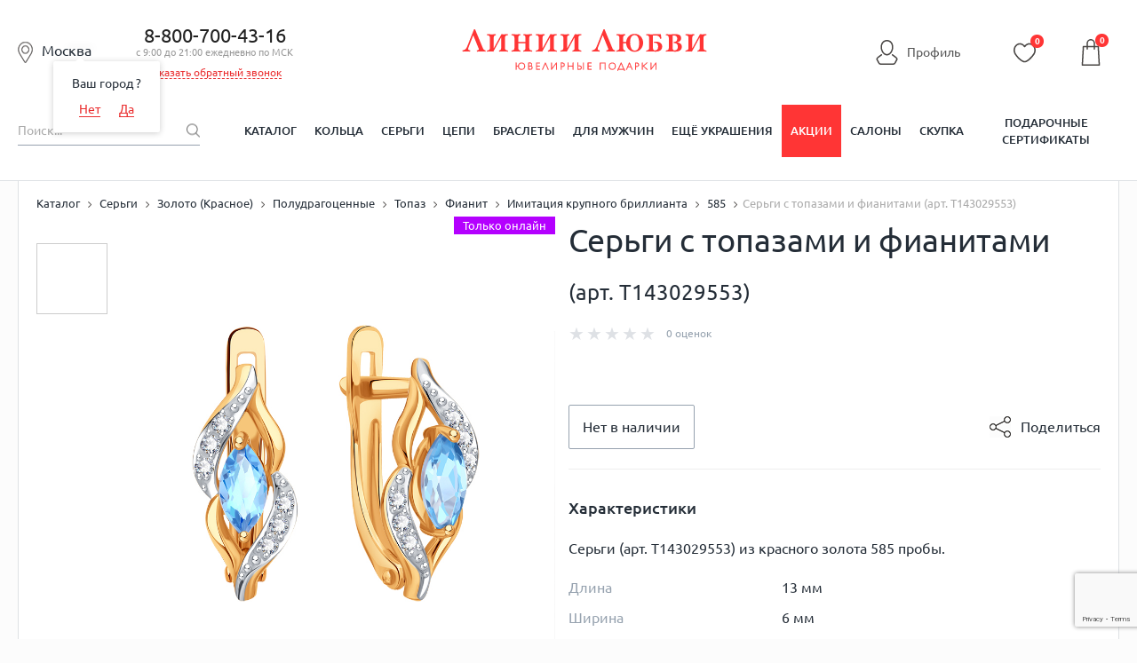

--- FILE ---
content_type: text/html; charset=UTF-8
request_url: https://liniilubvi.ru/catalog/product/sergi_8937726/
body_size: 53761
content:
<!DOCTYPE html>
<html lang="ru">

<head>
	<!--[if IE]>
		<meta http-equiv="X-UA-Compatible" content="IE=edge"/><![endif]-->

	<meta content="width=device-width, initial-scale=1.0" name="viewport" />
	<title>
				Серьги с топазами и фианитами (арт. Т143029553) купить в ювелирном магазине Линии Любви	</title>
	<link rel="icon" type="image/svg+xml" href="/favicon.svg">
		<link href="/local/templates/new_design_2020/css/style.min.css?1722276058136209"
		rel="stylesheet" />
	<link href="/local/templates/new_design_2020/css/fonts.css?16449337964153" rel="stylesheet" />
					<meta name="description" content="Серьги с топазами и фианитами (арт. Т143029553): фото, характеристики, отзывы покупателей ✔. ✔Огромный выбор ювелирных украшений в интернет-магазине LINIILUBVI.RU. ✔Бесплатная доставка от 5 000 руб" />
	<script type="text/javascript">if(!window.BX)window.BX={};if(!window.BX.message)window.BX.message=function(mess){if(typeof mess=='object') for(var i in mess) BX.message[i]=mess[i]; return true;};</script>
<script type="text/javascript">(window.BX||top.BX).message({'JS_CORE_LOADING':'Загрузка...','JS_CORE_NO_DATA':'- Нет данных -','JS_CORE_WINDOW_CLOSE':'Закрыть','JS_CORE_WINDOW_EXPAND':'Развернуть','JS_CORE_WINDOW_NARROW':'Свернуть в окно','JS_CORE_WINDOW_SAVE':'Сохранить','JS_CORE_WINDOW_CANCEL':'Отменить','JS_CORE_WINDOW_CONTINUE':'Продолжить','JS_CORE_H':'ч','JS_CORE_M':'м','JS_CORE_S':'с','JSADM_AI_HIDE_EXTRA':'Скрыть лишние','JSADM_AI_ALL_NOTIF':'Показать все','JSADM_AUTH_REQ':'Требуется авторизация!','JS_CORE_WINDOW_AUTH':'Войти','JS_CORE_IMAGE_FULL':'Полный размер'});</script>
<script type="text/javascript">(window.BX||top.BX).message({'LANGUAGE_ID':'ru','FORMAT_DATE':'DD.MM.YYYY','FORMAT_DATETIME':'DD.MM.YYYY HH:MI:SS','COOKIE_PREFIX':'BITRIX_SM','SERVER_TZ_OFFSET':'10800','SITE_ID':'od','SITE_DIR':'/','USER_ID':'','SERVER_TIME':'1768679183','USER_TZ_OFFSET':'0','USER_TZ_AUTO':'Y','bitrix_sessid':'940cb988c40dd2427d3736c6479f04e8'});</script>


<script type="text/javascript" src="/bitrix/js/main/core/core.min.js?151057374275967"></script>
<script type="text/javascript" src="/bitrix/js/main/core/core_ajax.min.js?151057374021435"></script>
<script type="text/javascript" src="/bitrix/js/main/json/json2.min.js?14085539873467"></script>
<script type="text/javascript" src="/bitrix/js/main/core/core_ls.min.js?14411866717365"></script>
<script type="text/javascript" src="/bitrix/js/main/session.min.js?14411866542511"></script>
<script type="text/javascript" src="/bitrix/js/main/core/core_popup.min.js?151057374440695"></script>
<script type="text/javascript">
					(function () {
						"use strict";

						var counter = function ()
						{
							var cookie = (function (name) {
								var parts = ("; " + document.cookie).split("; " + name + "=");
								if (parts.length == 2) {
									try {return JSON.parse(decodeURIComponent(parts.pop().split(";").shift()));}
									catch (e) {}
								}
							})("BITRIX_CONVERSION_CONTEXT_od");

							if (cookie && cookie.EXPIRE >= BX.message("SERVER_TIME"))
								return;

							var request = new XMLHttpRequest();
							request.open("POST", "/bitrix/tools/conversion/ajax_counter.php", true);
							request.setRequestHeader("Content-type", "application/x-www-form-urlencoded");
							request.send(
								"SITE_ID="+encodeURIComponent("od")+
								"&sessid="+encodeURIComponent(BX.bitrix_sessid())+
								"&HTTP_REFERER="+encodeURIComponent(document.referrer)
							);
						};

						if (window.frameRequestStart === true)
							BX.addCustomEvent("onFrameDataReceived", counter);
						else
							BX.ready(counter);
					})();
				</script>
<meta property="og:image" content="https://liniilubvi.ru/upload/resize_cache/iblock/d85/537_240_1/d85a9978c4eebc981c18f9c28aefb890.jpg" />
<link rel="image_src" href="https://liniilubvi.ru/upload/resize_cache/iblock/d85/537_240_1/d85a9978c4eebc981c18f9c28aefb890.jpg" />



	<link rel="canonical"
		href="https://liniilubvi.ru/catalog/product/sergi_8937726/" />
    <script type="text/javascript" src="https://api.flocktory.com/v2/loader.js?site_id=3346" async="async"></script>
	<!--[if lte IE 8]>
		<link rel="stylesheet" type="text/css" href="/local/templates/new_design_2020/css/ie.css" media="screen"/>
		<script src="/local/templates/new_design_2020/js/ie_v678.js"></script>
		<![endif]-->
	<!--[if IE 9]>
		<script src="/local/templates/new_design_2020/js/PIE_IE9.js"></script>
		<![endif]-->
	<script src="https://cdn.polyfill.io/v2/polyfill.min.js"></script>
		<script data-skip-moving="true" type="text/javascript"
		src="/local/templates/new_design_2020/js/jquery-3.4.1.min.js?164493379688145"></script>
	<script type="application/javascript"
		src="https://cdnjs.cloudflare.com/ajax/libs/jquery-cookie/1.4.1/jquery.cookie.min.js"></script>
	<meta name="cmsmagazine" content="92b66517851cd78e820e081e5b9f65db" />
	<meta name="facebook-domain-verification" content="rlk3o18b03n2t55pkzai65ccsobmr5" />
	<script type="text/javascript">window._ab_id_=157610</script>
	<script src="https://cdn.botfaqtor.ru/one.js"></script>
			<script type="application/ld+json">
				{
					"@context": "https://schema.org",
					"@type": "Organization",
					"address": {
						"@type": "PostalAddress",
						"addressLocality": "Москва, Россия",
						"postalCode": "115432",
						"streetAddress": "проезд Проектируемый 4062-й, дом 6, строение 1, этаж 5, помещение А, комната 56"
					},
					"name": "Liniilubvi.ru",
					"url": "https://liniilubvi.ru/",
					"logo": "https://liniilubvi.ru/local/templates/liniilubvi_adaptive/img/new_icons/ll-logo.svg",
					"contactPoint": [{
						"@type": "ContactPoint",
						"telephone": "88007004316",
						"contactType": "customer service",
						"contactOption": "TollFree",
						"areaServed": "RU",
						"availableLanguage": "Russian"
					}, {
						"@type": "ContactPoint",
						"email": "reklama@liniilubvi.ru"
					}]
				}
			</script>
			<script>
		mindbox = window.mindbox || function () {
			mindbox.queue.push(arguments);
		};
		mindbox.queue = mindbox.queue || [];
		mindbox('create', {
			firebaseMessagingSenderId: "928753697695"
		});
		mindbox("webpush.create");
		mindbox("webpush.migrate", {
			migrateOperation: "MigrateWebPush"
		});
	</script>
	<script src="https://api.mindbox.ru/scripts/v1/tracker.js" async></script>
	<meta name="yandex-verification" content="73656e06c7aa0218" />
</head>
<body>
		<script>
		var dataLayer = dataLayer || [];
		dataLayer = [{
			'gtm_ab': '11',
			'gtm_whoareyou': '0',
			'gtm_ipaddress': '3.145.132.215'
		}];
	</script>
			<!-- Yandex.Metrika counter -->
		<script type="text/javascript" >
		(function(m,e,t,r,i,k,a){m[i]=m[i]||function(){(m[i].a=m[i].a||[]).push(arguments)};
		m[i].l=1*new Date();
		for (var j = 0; j < document.scripts.length; j++) {if (document.scripts[j].src === r) { return; }}
		k=e.createElement(t),a=e.getElementsByTagName(t)[0],k.async=1,k.src=r,a.parentNode.insertBefore(k,a)})
		(window, document, "script", "https://mc.yandex.ru/metrika/tag.js", "ym");

		ym(6750583, "init", {
				clickmap:true,
				trackLinks:true,
				accurateTrackBounce:true,
				webvisor:true,
				trackHash:true,
				ecommerce:"dataLayer"
		});
		</script>
		<noscript><div><img src="https://mc.yandex.ru/watch/6750583" style="position:absolute; left:-9999px;" alt="" /></div></noscript>
<!-- /Yandex.Metrika counter -->
				<!-- Universal Analytics -->
		<script>
			(function (i, s, o, g, r, a, m) {
				i['GoogleAnalyticsObject'] = r;
				i[r] = i[r] || function () {
					(i[r].q = i[r].q || []).push(arguments)
				}, i[r].l = 1 * new Date();
				a = s.createElement(o),
					m = s.getElementsByTagName(o)[0];
				a.async = 1;
				a.src = g;
				m.parentNode.insertBefore(a, m)
			})(window, document, 'script', '//www.google-analytics.com/analytics.js', 'ga');

			ga('create', 'UA-32426418-6', 'auto');

			ga(function (tracker) {
				var clientId = tracker.get('clientId');
				document.cookie = "_ga_cid=" + clientId + "; path=/";
				ga('set', 'dimension4', clientId);
				ga('set', 'dimension1', '0');
				ga('set', 'dimension2', '11');
				ga('set', 'dimension3', '3.145.132.215');
			});
			ga('send', 'pageview');
		</script>
		<!-- End Universal Analytics -->

		<!-- Google Tag Manager -->
		<script>
			(function (w, d, s, l, i) {
				w[l] = w[l] || [];
				w[l].push({
					'gtm.start': new Date().getTime(),
					event: 'gtm.js'
				});
				var f = d.getElementsByTagName(s)[0],
					j = d.createElement(s),
					dl = l != 'dataLayer' ? '&l=' + l : '';
				j.async = true;
				j.src = '//www.googletagmanager.com/gtm.js?id=' + i + dl;
				f.parentNode.insertBefore(j, f);
			})(window, document, 'script', 'dataLayer', 'GTM-KKFXPV');
		</script>
		<noscript>
			<iframe src="//www.googletagmanager.com/ns.html?id=GTM-KKFXPV" height="0" width="0"
				style="display:none;visibility:hidden"></iframe>
		</noscript>
		<!-- End Google Tag Manager -->
		<div id="panel">
			</div>
		<ul class="seoTownList">
			<li>Абакан</li>
			<li>Алматы</li>
			<li>Альметьевск</li>
			<li>Ангарск</li>
			<li>Армавир</li>
			<li>Архангельск</li>
			<li>Астана</li>
			<li>Астрахань</li>
			<li>Ачинск</li>
			<li>Барнаул</li>
			<li>Белгород</li>
			<li>Белово</li>
			<li>Брянск</li>
			<li>Великий Новгород</li>
			<li>Владимир</li>
			<li>Волгоград</li>
			<li>Вологда</li>
			<li>Воронеж</li>
			<li>Екатеринбург</li>
			<li>Железногорск</li>
			<li>Зеленогорск</li>
			<li>Зеленоград</li>
			<li>Иваново</li>
			<li>Ижевск</li>
			<li>Иркутск</li>
			<li>Йошкар-Ола</li>
			<li>Казань</li>
			<li>Калуга</li>
			<li>Канск</li>
			<li>Караганда</li>
			<li>Кемерово</li>
			<li>Киров</li>
			<li>Кострома</li>
			<li>Красногорск</li>
			<li>Краснодар</li>
			<li>Красноярск</li>
			<li>Курск</li>
			<li>Ленинск-Кузнецкий</li>
			<li>Липецк</li>
			<li>Магнитогорск</li>
			<li>Москва</li>
			<li>Мурманск</li>
			<li>Набережные Челны</li>
			<li>Нижневартовск</li>
			<li>Нижний Новгород</li>
			<li>Нижний Тагил</li>
			<li>Новокузнецк</li>
			<li>Новосибирск</li>
			<li>Нягань</li>
			<li>Омск</li>
			<li>Орёл</li>
			<li>Оренбург</li>
			<li>Пенза</li>
			<li>Пермь</li>
			<li>Петрозаводск</li>
			<li>Псков</li>
			<li>Реутов</li>
			<li>Ростов-на-Дону</li>
			<li>Рязань</li>
			<li>Самара</li>
			<li>Санкт-Петербург</li>
			<li>Саранск</li>
			<li>Саратов</li>
			<li>Северодвинск</li>
			<li>Северск</li>
			<li>Сергиев Посад</li>
			<li>Симферополь</li>
			<li>Смоленск</li>
			<li>Сочи</li>
			<li>Старый Оскол</li>
			<li>Стерлитамак</li>
			<li>Сургут</li>
			<li>Сыктывкар</li>
			<li>Таганрог</li>
			<li>Тамбов</li>
			<li>Тверь</li>
			<li>Тольятти</li>
			<li>Томск</li>
			<li>Тула</li>
			<li>Тюмень</li>
			<li>Ульяновск</li>
			<li>Уфа</li>
			<li>Ухта</li>
			<li>Чебоксары</li>
			<li>Челябинск</li>
			<li>Череповец</li>
			<li>Чехов</li>
			<li>Ярославль</li>
	</ul>		<div id="wrapper" data-time="-193445183">
					<header id="header">
				<!--noindex-->
				    <form id="formlocation" name="region"
          action="/catalog/product/sergi_8937726/"
          method="POST" enctype="application/x-www-form-urlencoded" style="display: none;">
        <input id="inputlocation" type="text" name="location" value="" size="40" maxlength="40"/>
        <input type="submit"/>
    </form>

    <div id="city-select" class="popup hidden" style="height:610px;">
        <div class="popup-design popup-design--mod clearfix pie">
            <a href="javascript:void(0)" class="js-popup-close">×</a>
            <div class="city-select">
                <div class="city-select-head">
                    <i class="city-select-head-ico"></i>Москва</div>
                <form class="modal_form">
                    <div class="city-select-input">
                        <input class="input-text input-text--bg input-text--fz18 CSSInput" type="text" id="CSSInput"
                               name="CSSInput" placeholder="Введите название своего города" value="" required=""
                               autocomplete="off"/>
                                                <div id="CSSPrompts" class="CSSPrompts title-search-result"></div>
                        <div class="city-select-input-hint field_helper">
                            например, <span class="link-dotted">Москва</span> или <span class="link-dotted">Санкт-Петербург</span>
                        </div>
                    </div>
                    <div class="city-select-col clearfix">
                        <div class="city-select-col-left-head">Выберите город:</div>
                        <div class="CSRCFrame">
                            Подождите, идет загрузка...
                        </div>
                    </div>
                </form>
            </div>
        </div>
    </div>
				<!--/noindex-->
				<div class="mob-hide-1024">
										
					<div class="header-center">
						<div class="header-center-wrap">
							<span id="current_location" class="header-center-local-item current_location">
								<i class="header-center-local-item-ico"></i><span
									class="cursor-pointer js-open-select-local main-location">
									Москва								</span>
								<span class="geography-select-first">
									<span class="geography-select-first__tooltip-item">Ваш город <span
											class="cursor-pointer js-open-select-local geography-select-first__link">
																					</span>?</span>
									<span class="geography-select-first__tooltip-item">
										<span class="geography-select-first__tooltip-item-50p">
											<span
												class="cursor-pointer js-open-select-local geography-select-first__link js-geography-select-first-no">Нет</span>
										</span>
										<span class="geography-select-first__tooltip-item-50p">
											<span
												class="cursor-pointer geography-select-first__link js-geography-select-first-close">Да</span>
										</span>
									</span>
								</span>
							</span>
															<div class="header-center-phone">
									<div class="header-center-phone-item">
										<a href="tel:88007004316" class="noDecor">8-800-700-43-16</a>
										<div class="header-center-phone-text">с 9:00 до 21:00 ежедневно по МСК</div>
										<div><span href="#modal-callback" id="callback" class="header-callback">Заказать обратный звонок</span></div><div style="display:none">
    <div id="modal-callback">
        <h4>Заказать обратный звонок</h4>
        <div class="modal_body">
            <form id="formCallback" method="POST" action="#callback">
                <div class="form_group">
                    <div><input id="name" type="text" name="name" placeholder="ФИО"></div>
                    <div><input id="phone" type="text" name="phone" value=""></div>
                    <input type="hidden" name="hidden" id="hidden-input"/>
                    <div>
                        <textarea id="TextCallback" name="message" placeholder="Комментарий"></textarea>
                    </div>
                    <div><input id="barcode" type="text" name="barcode" placeholder="Введите цифру пять" value=""></div>
                </div>
                <div class="form_group last">
                    <button class="btn callback-btn" type="button" name="button" id="submit">Перезвонить мне</button>
                    <div class="agreement-block"><small>Нажимая на кнопку, Вы даете <a href="/privacy/" target="_blank">согласие на обработку своих персональных данных</a></small></div>                </div>
            </form>
        </div>
    </div>
</div>
									</div>
																	</div>
														<div class="header-center-logo">
																	<a href="/" title="Ювелирный магазин Линии Любви" alt="Ювелирный магазин Линии Любви">
																		<!--<img src="-->
																		<!--/img/logo_desctop.png" alt=""/>-->
									<svg class="logo">
										<title>Ювелирный магазин Линии Любви</title>
										<desc>Ювелирный магазин Линии Любви</desc>
										<use xlink:href="#logo-desktop"></use>
									</svg>
																		</a>
															</div>
							<div class="top-line__left-links">
								<span class="lkh ref-personal header-personal" onclick="window.location.href='/personal/'">
									<svg class="icon-lkh">
										<use xlink:href="#icon-profile"></use>
									</svg>
									<span>Профиль</span>
								</span>
																	<input type="hidden" class="btn_login" />
																</div>
							<div class="header-center-icons mob-hide">
								<div class="header-center-icons-item userFav">
									<span class="ref-personal-fav" onclick="window.location.href='/personal/favorites/'">
										<span class="header-center-icons-item">
											<svg class="favorite-icon">
												<use xlink:href="#icon-favourite"></use>
											</svg>
											<i class="header-center-icons-item-num cntUserFav">
												0											</i>
										</span>
									</span>
								</div>
							</div>
							    <div class="basket-small-block">
        <script>
            mindbox_items = null
            cartState = []   //diginetica
        </script>
        <pre class='USER3'><b>/srv/www/liniilubvi.ru/htdocs/local/components/custom/basket.small/templates/new_design_2020/template.php [31]</b>
0</pre>            <div class="fixed-bar-center-icons-item-ico">
                                <svg class="icon-cart">
                    <use xlink:href="#icon-cart"></use>
                </svg>
                <i class="header-center-basket-ico-num" id="count">0</i>
                    </div>

    <div class="header-center-icons-item-drop basket_count" id="basket_order" style="display: none;">
        <ul class="header-center-icons-item-drop-list">
            <li class="header-center-icons-item-drop-list-item">Товар добавлен в
                корзину<br/><span class="basket-link-list" onclick="window.location.href='/cart/'">Оформите заказ</span></li>
                    </ul>
        <div class="close">x</div>
    </div>
    </div>
						</div>
					</div>
					<div class="user-bar mob-hide">
						<div class="user-bar-center">
							<div class="user-bar-center-search">
								<form action="/catalog/" name="search-by-content">
									<input type="hidden" name="TPC_AVAILABLE_ALL" value="N">
									<input id="search-input" class="user-bar-center-search-input" type="text"
										placeholder="Поиск..." name="q" value=""
										autocomplete="off" />
									<button class="user-bar-center-search-btn" type="submit">
										<span class="sprite-i_0007_icon_search"></span></button>
								</form>
							</div>
							<!-- new_design_2020 horizontal_multilevel -->
<nav class="user-bar-center-menu">
	<ul class="user-bar-center-menu-list">						<li class="user-bar-center-menu-list-item">
							<a 
								href="/catalog/" 
								class="user-bar-center-menu-list-item-link 													">Каталог</a>
						</li>			<li class="user-bar-center-menu-list-item">				<a href="/koltsa/" class="user-bar-center-menu-list-item-link ">Кольца</a>				<div class="user-bar-center-menu-list-item-sub hidden pie">
				<div class="user-bar-center-menu-list-item-sub-center clearfix">
				<div class="user-bar-center-menu-list-item-sub-center-menu">						<span class="user-bar-center-menu-list-item-sub-center-item">
													<a href="/koltsa/obruchalnie/" class="user-bar-center-menu-list-item-sub-center-item-link">
								<span class="user-bar-center-menu-list-item-sub-center-item-pic">
																			<img alt="Обручальные кольца" src="/upload/iblock/0cb/0cb47f8317abde13f43b8a4af8e3aa0d.jpg">
																	</span>
								<span class="user-bar-center-menu-list-item-sub-center-item-text">Обручальные кольца</span>
							</a>
												</span>						<span class="user-bar-center-menu-list-item-sub-center-item">
													<a href="https://liniilubvi.ru/lp/ll_pomolwochnie/" class="user-bar-center-menu-list-item-sub-center-item-link">
								<span class="user-bar-center-menu-list-item-sub-center-item-pic">
																			<img alt="Помолвочные кольца" src="/upload/iblock/eaa/eaa39cc602f98ab92cd15f0f223ae58d.jpg">
																	</span>
								<span class="user-bar-center-menu-list-item-sub-center-item-text">Помолвочные кольца</span>
							</a>
												</span>						<span class="user-bar-center-menu-list-item-sub-center-item">
													<a href="/koltsa/klassicheskie/" class="user-bar-center-menu-list-item-sub-center-item-link">
								<span class="user-bar-center-menu-list-item-sub-center-item-pic">
																			<img alt="Классические кольца" src="/upload/iblock/f70/f7019086c9065d6265a403e231e8a42b.jpg">
																	</span>
								<span class="user-bar-center-menu-list-item-sub-center-item-text">Классические кольца</span>
							</a>
												</span>						<span class="user-bar-center-menu-list-item-sub-center-item">
													<a href="/koltsa/dlya-muzhchin/" class="user-bar-center-menu-list-item-sub-center-item-link">
								<span class="user-bar-center-menu-list-item-sub-center-item-pic">
																			<img alt="Мужские кольца" src="/upload/iblock/000/0000ea6463d80517cabeab3dcd8bb96f.jpg">
																	</span>
								<span class="user-bar-center-menu-list-item-sub-center-item-text">Мужские кольца</span>
							</a>
												</span>						<span class="user-bar-center-menu-list-item-sub-center-item">
													<a href="/llclassic/constructor/" class="user-bar-center-menu-list-item-sub-center-item-link">
								<span class="user-bar-center-menu-list-item-sub-center-item-pic">
																			<img alt="Конструктор обручальных колец" src="/upload/iblock/79c/79c1b3f106ccbac211ff85e10e6622d4.png">
																	</span>
								<span class="user-bar-center-menu-list-item-sub-center-item-text">Конструктор обручальных колец</span>
							</a>
												</span>						<span class="user-bar-center-menu-list-item-sub-center-item">
													<a href="/koltsa/zolotye/" class="user-bar-center-menu-list-item-sub-center-item-link">
								<span class="user-bar-center-menu-list-item-sub-center-item-pic">
																			<img alt="Золотые кольца" src="/upload/iblock/8a4/8a4dce97e2adf1f12c603321cadcaaff.jpg">
																	</span>
								<span class="user-bar-center-menu-list-item-sub-center-item-text">Золотые кольца</span>
							</a>
												</span>						<span class="user-bar-center-menu-list-item-sub-center-item">
													<a href="/koltsa/s-brilliantom/" class="user-bar-center-menu-list-item-sub-center-item-link">
								<span class="user-bar-center-menu-list-item-sub-center-item-pic">
																			<img alt="Кольца с бриллиантами" src="/upload/iblock/c81/c814d83e4c5d594c7c2a11ea3092fd4c.jpg">
																	</span>
								<span class="user-bar-center-menu-list-item-sub-center-item-text">Кольца с бриллиантами</span>
							</a>
												</span>						<span class="user-bar-center-menu-list-item-sub-center-item">
													<a href="/koltsa/s-izumrudom/" class="user-bar-center-menu-list-item-sub-center-item-link">
								<span class="user-bar-center-menu-list-item-sub-center-item-pic">
																			<img alt="Кольца с изумрудами" src="/upload/iblock/536/53618d518248498c5713ff0c1bf6ae6f.jpg">
																	</span>
								<span class="user-bar-center-menu-list-item-sub-center-item-text">Кольца с изумрудами</span>
							</a>
												</span>						<span class="user-bar-center-menu-list-item-sub-center-item">
													<a href="/koltsa/s-sapfirom/" class="user-bar-center-menu-list-item-sub-center-item-link">
								<span class="user-bar-center-menu-list-item-sub-center-item-pic">
																			<img alt="Кольца с сапфирами" src="/upload/iblock/c11/c11159f36e69a250b6a20445d74c1def.jpg">
																	</span>
								<span class="user-bar-center-menu-list-item-sub-center-item-text">Кольца с сапфирами</span>
							</a>
												</span>						<span class="user-bar-center-menu-list-item-sub-center-item">
													<a href="/koltsa/s-fianitami/" class="user-bar-center-menu-list-item-sub-center-item-link">
								<span class="user-bar-center-menu-list-item-sub-center-item-pic">
																			<img alt="Кольца с фианитами" src="/upload/iblock/661/6610d7321999d20bba882d3eac5b5626.jpg">
																	</span>
								<span class="user-bar-center-menu-list-item-sub-center-item-text class-test111">Кольца с фианитами</span>
							</a>
												</span></div></div></div></li>			<li class="user-bar-center-menu-list-item">				<a href="/sergi/" class="user-bar-center-menu-list-item-link ">Серьги</a>				<div class="user-bar-center-menu-list-item-sub hidden pie">
				<div class="user-bar-center-menu-list-item-sub-center clearfix">
				<div class="user-bar-center-menu-list-item-sub-center-menu">						<span class="user-bar-center-menu-list-item-sub-center-item">
													<a href="/sergi/sergi-kolca-kongo/" class="user-bar-center-menu-list-item-sub-center-item-link">
								<span class="user-bar-center-menu-list-item-sub-center-item-pic">
																			<img alt="Серьги-кольца" src="/upload/iblock/122/122a258b02a0a018a38c8aaebd3224c9.jpg">
																	</span>
								<span class="user-bar-center-menu-list-item-sub-center-item-text">Серьги-кольца</span>
							</a>
												</span>						<span class="user-bar-center-menu-list-item-sub-center-item">
													<a href="/sergi/pusety/" class="user-bar-center-menu-list-item-sub-center-item-link">
								<span class="user-bar-center-menu-list-item-sub-center-item-pic">
																			<img alt="Серьги-пусеты" src="/upload/iblock/e59/e5946786448a236f8ccbb66d80cec0ad.jpg">
																	</span>
								<span class="user-bar-center-menu-list-item-sub-center-item-text">Серьги-пусеты</span>
							</a>
												</span>						<span class="user-bar-center-menu-list-item-sub-center-item">
													<a href="/sergi/dlinnye-sergi/" class="user-bar-center-menu-list-item-sub-center-item-link">
								<span class="user-bar-center-menu-list-item-sub-center-item-pic">
																			<img alt="Длинные серьги" src="/upload/iblock/439/43959c567f24c057a5c89d9af7c7b52f.jpg">
																	</span>
								<span class="user-bar-center-menu-list-item-sub-center-item-text">Длинные серьги</span>
							</a>
												</span>						<span class="user-bar-center-menu-list-item-sub-center-item">
													<a href="/sergi/detskie/" class="user-bar-center-menu-list-item-sub-center-item-link">
								<span class="user-bar-center-menu-list-item-sub-center-item-pic">
																			<img alt="Детские серьги" src="/upload/iblock/8f0/8f00eeaed3eb8451cb49a3a17ea001bc.jpg">
																	</span>
								<span class="user-bar-center-menu-list-item-sub-center-item-text">Детские серьги</span>
							</a>
												</span>						<span class="user-bar-center-menu-list-item-sub-center-item">
													<a href="/sergi/bez-vstavok/" class="user-bar-center-menu-list-item-sub-center-item-link">
								<span class="user-bar-center-menu-list-item-sub-center-item-pic">
																			<img alt="Серьги без вставок" src="/upload/iblock/64f/64f546cb2cc300e03e5d21d95f71a890.jpg">
																	</span>
								<span class="user-bar-center-menu-list-item-sub-center-item-text">Серьги без вставок</span>
							</a>
												</span>						<span class="user-bar-center-menu-list-item-sub-center-item">
													<a href="/sergi/zolotye/" class="user-bar-center-menu-list-item-sub-center-item-link">
								<span class="user-bar-center-menu-list-item-sub-center-item-pic">
																			<img alt="Золотые серьги" src="/upload/iblock/0ce/0ce7104cafcc2451d8d861ff93dc7750.jpg">
																	</span>
								<span class="user-bar-center-menu-list-item-sub-center-item-text">Золотые серьги</span>
							</a>
												</span>						<span class="user-bar-center-menu-list-item-sub-center-item">
													<a href="/sergi/zolotye/iz-belogo-zolota/" class="user-bar-center-menu-list-item-sub-center-item-link">
								<span class="user-bar-center-menu-list-item-sub-center-item-pic">
																			<img alt="Серьги из белого золота" src="/upload/iblock/990/9901abb38f7d6c09bafa162aac984a58.jpg">
																	</span>
								<span class="user-bar-center-menu-list-item-sub-center-item-text">Серьги из белого золота</span>
							</a>
												</span>						<span class="user-bar-center-menu-list-item-sub-center-item">
													<a href="/sergi/s-brilliantom/" class="user-bar-center-menu-list-item-sub-center-item-link">
								<span class="user-bar-center-menu-list-item-sub-center-item-pic">
																			<img alt="Серьги с бриллиантами" src="/upload/iblock/af2/af2c4daeb2bf00c449ae0ff80ce5f1b6.jpg">
																	</span>
								<span class="user-bar-center-menu-list-item-sub-center-item-text">Серьги с бриллиантами</span>
							</a>
												</span>						<span class="user-bar-center-menu-list-item-sub-center-item">
													<a href="/sergi/zhemchug/" class="user-bar-center-menu-list-item-sub-center-item-link">
								<span class="user-bar-center-menu-list-item-sub-center-item-pic">
																			<img alt="Серьги с жемчугом" src="/upload/iblock/771/771413b6401c127a8a0dc4c1a81eb757.jpg">
																	</span>
								<span class="user-bar-center-menu-list-item-sub-center-item-text">Серьги с жемчугом</span>
							</a>
												</span>						<span class="user-bar-center-menu-list-item-sub-center-item">
													<a href="/sergi/s-fianitami/" class="user-bar-center-menu-list-item-sub-center-item-link">
								<span class="user-bar-center-menu-list-item-sub-center-item-pic">
																			<img alt="Серьги с фианитами" src="/upload/iblock/80a/80a212e970048289d36eb32f488fc77a.jpg">
																	</span>
								<span class="user-bar-center-menu-list-item-sub-center-item-text">Серьги с фианитами</span>
							</a>
												</span></div></div></div></li>			<li class="user-bar-center-menu-list-item">				<a href="/cepochki-na-sheyu/" class="user-bar-center-menu-list-item-link ">Цепи</a>				<div class="user-bar-center-menu-list-item-sub hidden pie">
				<div class="user-bar-center-menu-list-item-sub-center clearfix">
				<div class="user-bar-center-menu-list-item-sub-center-menu">						<span class="user-bar-center-menu-list-item-sub-center-item">
													<a href="/cepochki-na-sheyu/zolotye/" class="user-bar-center-menu-list-item-sub-center-item-link">
								<span class="user-bar-center-menu-list-item-sub-center-item-pic">
																			<img alt="Золотые цепи" src="/upload/iblock/8df/8df6b0ac65b40a4924e521290150de3e.jpg">
																	</span>
								<span class="user-bar-center-menu-list-item-sub-center-item-text">Золотые цепи</span>
							</a>
												</span>						<span class="user-bar-center-menu-list-item-sub-center-item">
													<a href="/kcz/" class="user-bar-center-menu-list-item-sub-center-item-link">
								<span class="user-bar-center-menu-list-item-sub-center-item-pic">
																			<img alt="Цепи под заказ" src="/upload/iblock/755/755e386d7987bed105062e3d8a84fb20.jpg">
																	</span>
								<span class="user-bar-center-menu-list-item-sub-center-item-text">Цепи под заказ</span>
							</a>
												</span>						<span class="user-bar-center-menu-list-item-sub-center-item">
													<a href="/cepochki-na-sheyu/zolotye/iz-krasnogo-zolota/" class="user-bar-center-menu-list-item-sub-center-item-link">
								<span class="user-bar-center-menu-list-item-sub-center-item-pic">
																			<img alt="Цепи из красного золота" src="/upload/iblock/05e/05e90d049b4442a1b62aaea1545f7a50.jpg">
																	</span>
								<span class="user-bar-center-menu-list-item-sub-center-item-text">Цепи из красного золота</span>
							</a>
												</span>						<span class="user-bar-center-menu-list-item-sub-center-item">
													<a href="/cepochki-na-sheyu/zolotye/iz-zheltogo-zolota/" class="user-bar-center-menu-list-item-sub-center-item-link">
								<span class="user-bar-center-menu-list-item-sub-center-item-pic">
																			<img alt="Цепи из желтого золота" src="/upload/iblock/4b2/4b24acc6ab4b58c250b49b9d15d0db15.jpg">
																	</span>
								<span class="user-bar-center-menu-list-item-sub-center-item-text">Цепи из желтого золота</span>
							</a>
												</span>						<span class="user-bar-center-menu-list-item-sub-center-item">
													<a href="/cepochki-na-sheyu/zolotye/iz-belogo-zolota/" class="user-bar-center-menu-list-item-sub-center-item-link">
								<span class="user-bar-center-menu-list-item-sub-center-item-pic">
																			<img alt="Цепи из белого золота" src="/upload/iblock/bb6/bb66640d6542ef7b32e8a80e98cfee0c.jpg">
																	</span>
								<span class="user-bar-center-menu-list-item-sub-center-item-text">Цепи из белого золота</span>
							</a>
												</span>						<span class="user-bar-center-menu-list-item-sub-center-item">
													<a href="/cepochki-na-sheyu/pletenie-bismark/" class="user-bar-center-menu-list-item-sub-center-item-link">
								<span class="user-bar-center-menu-list-item-sub-center-item-pic">
																			<img alt="Плетение Бисмарк" src="/upload/iblock/536/536a960aceb7712d1be7b9b3f5aa57a5.jpg">
																	</span>
								<span class="user-bar-center-menu-list-item-sub-center-item-text">Плетение Бисмарк</span>
							</a>
												</span>						<span class="user-bar-center-menu-list-item-sub-center-item">
													<a href="/cepochki-na-sheyu/pletenie-dvoynoy-romb/" class="user-bar-center-menu-list-item-sub-center-item-link">
								<span class="user-bar-center-menu-list-item-sub-center-item-pic">
																			<img alt="Плетение Двойной ромб" src="/upload/iblock/0d8/0d8d9d91090ca5a4ee2215b46a189025.jpg">
																	</span>
								<span class="user-bar-center-menu-list-item-sub-center-item-text">Плетение Двойной ромб</span>
							</a>
												</span>						<span class="user-bar-center-menu-list-item-sub-center-item">
													<a href="/cepochki-na-sheyu/pletenie-lav/" class="user-bar-center-menu-list-item-sub-center-item-link">
								<span class="user-bar-center-menu-list-item-sub-center-item-pic">
																			<img alt="Плетение Лав" src="/upload/iblock/330/330978b1e2b223c48cfb648646197a43.jpg">
																	</span>
								<span class="user-bar-center-menu-list-item-sub-center-item-text">Плетение Лав</span>
							</a>
												</span>						<span class="user-bar-center-menu-list-item-sub-center-item">
													<a href="/cepochki-na-sheyu/pletenie-nonna/" class="user-bar-center-menu-list-item-sub-center-item-link">
								<span class="user-bar-center-menu-list-item-sub-center-item-pic">
																			<img alt="Плетение Нонна" src="/upload/iblock/b6a/b6a4e12dcbc815c0761b274a7ae3260b.jpg">
																	</span>
								<span class="user-bar-center-menu-list-item-sub-center-item-text">Плетение Нонна</span>
							</a>
												</span>						<span class="user-bar-center-menu-list-item-sub-center-item">
													<a href="/cepochki-na-sheyu/pletenie-snejk/" class="user-bar-center-menu-list-item-sub-center-item-link">
								<span class="user-bar-center-menu-list-item-sub-center-item-pic">
																			<img alt="Плетение Снейк" src="/upload/iblock/783/78310cfd4b4fd064609f00297184d782.jpg">
																	</span>
								<span class="user-bar-center-menu-list-item-sub-center-item-text">Плетение Снейк</span>
							</a>
												</span></div></div></div></li>			<li class="user-bar-center-menu-list-item">				<a href="/brasleti/" class="user-bar-center-menu-list-item-link ">Браслеты</a>				<div class="user-bar-center-menu-list-item-sub hidden pie">
				<div class="user-bar-center-menu-list-item-sub-center clearfix">
				<div class="user-bar-center-menu-list-item-sub-center-menu">						<span class="user-bar-center-menu-list-item-sub-center-item">
													<a href="/brasleti/zolotye/" class="user-bar-center-menu-list-item-sub-center-item-link">
								<span class="user-bar-center-menu-list-item-sub-center-item-pic">
																			<img alt="Золотые браслеты" src="/upload/iblock/911/9115b51c09a2f4f8120fa1ca75a04f1f.jpg">
																	</span>
								<span class="user-bar-center-menu-list-item-sub-center-item-text">Золотые браслеты</span>
							</a>
												</span>						<span class="user-bar-center-menu-list-item-sub-center-item">
													<a href="https://liniilubvi.ru/kcz/" class="user-bar-center-menu-list-item-sub-center-item-link">
								<span class="user-bar-center-menu-list-item-sub-center-item-pic">
																			<img alt="Браслеты под заказ" src="/upload/iblock/28e/28e79fff6693c7110df70147b16717b2.JPG">
																	</span>
								<span class="user-bar-center-menu-list-item-sub-center-item-text">Браслеты под заказ</span>
							</a>
												</span>						<span class="user-bar-center-menu-list-item-sub-center-item">
													<a href="/brasleti/tcep/" class="user-bar-center-menu-list-item-sub-center-item-link">
								<span class="user-bar-center-menu-list-item-sub-center-item-pic">
																			<img alt="Браслет-цепь" src="/upload/iblock/2c6/2c61a9b2dd52cb9069c9e8b4e2fff869.jpg">
																	</span>
								<span class="user-bar-center-menu-list-item-sub-center-item-text">Браслет-цепь</span>
							</a>
												</span>						<span class="user-bar-center-menu-list-item-sub-center-item">
													<a href="/brasleti/dekorativnie/" class="user-bar-center-menu-list-item-sub-center-item-link">
								<span class="user-bar-center-menu-list-item-sub-center-item-pic">
																			<img alt="Декоративные браслеты" src="/upload/iblock/57e/57edf65e6ad2bf896744359b8d05684e.jpg">
																	</span>
								<span class="user-bar-center-menu-list-item-sub-center-item-text">Декоративные браслеты</span>
							</a>
												</span>						<span class="user-bar-center-menu-list-item-sub-center-item">
													<a href="/brasleti/zolotye/muzhskie/" class="user-bar-center-menu-list-item-sub-center-item-link">
								<span class="user-bar-center-menu-list-item-sub-center-item-pic">
																			<img alt="Мужские браслеты" src="/upload/iblock/0f3/0f33fbb8a42da35d25430c5f401f7178.jpg">
																	</span>
								<span class="user-bar-center-menu-list-item-sub-center-item-text">Мужские браслеты</span>
							</a>
												</span>						<span class="user-bar-center-menu-list-item-sub-center-item">
													<a href="/brasleti/pletenie-bismark/" class="user-bar-center-menu-list-item-sub-center-item-link">
								<span class="user-bar-center-menu-list-item-sub-center-item-pic">
																			<img alt="Плетение Бисмарк" src="/upload/iblock/53e/53ef77890f0672405b019223db1c63f2.jpg">
																	</span>
								<span class="user-bar-center-menu-list-item-sub-center-item-text">Плетение Бисмарк</span>
							</a>
												</span>						<span class="user-bar-center-menu-list-item-sub-center-item">
													<a href="/brasleti/pletenie-dvoynoy-romb/" class="user-bar-center-menu-list-item-sub-center-item-link">
								<span class="user-bar-center-menu-list-item-sub-center-item-pic">
																			<img alt="Плетение Двойной ромб" src="/upload/iblock/bdf/bdf7fa606d1ee92822e02fb1503e5b99.jpg">
																	</span>
								<span class="user-bar-center-menu-list-item-sub-center-item-text">Плетение Двойной ромб</span>
							</a>
												</span>						<span class="user-bar-center-menu-list-item-sub-center-item">
													<a href="/brasleti/pletenie-lav/" class="user-bar-center-menu-list-item-sub-center-item-link">
								<span class="user-bar-center-menu-list-item-sub-center-item-pic">
																			<img alt="Плетение Лав" src="/upload/iblock/6f2/6f25559579a10d5e4d7eb33fc291c35a.jpg">
																	</span>
								<span class="user-bar-center-menu-list-item-sub-center-item-text">Плетение Лав</span>
							</a>
												</span>						<span class="user-bar-center-menu-list-item-sub-center-item">
													<a href="/brasleti/pletenie-nonna/" class="user-bar-center-menu-list-item-sub-center-item-link">
								<span class="user-bar-center-menu-list-item-sub-center-item-pic">
																			<img alt="Плетение Нонна" src="/upload/iblock/8c9/8c9a65df0c97409195175325fb130174.jpg">
																	</span>
								<span class="user-bar-center-menu-list-item-sub-center-item-text">Плетение Нонна</span>
							</a>
												</span>						<span class="user-bar-center-menu-list-item-sub-center-item">
													<a href="/brasleti/pletenie-singapur/" class="user-bar-center-menu-list-item-sub-center-item-link">
								<span class="user-bar-center-menu-list-item-sub-center-item-pic">
																			<img alt="Плетение Сингапур" src="/upload/iblock/443/443ec5f5521481ccc17fad6457687127.jpg">
																	</span>
								<span class="user-bar-center-menu-list-item-sub-center-item-text">Плетение Сингапур</span>
							</a>
												</span></div></div></div></li>			<li class="user-bar-center-menu-list-item">				<a href="/catalog/muzhskie/" class="user-bar-center-menu-list-item-link ">Для мужчин</a>				<div class="user-bar-center-menu-list-item-sub hidden pie">
				<div class="user-bar-center-menu-list-item-sub-center clearfix">
				<div class="user-bar-center-menu-list-item-sub-center-menu">						<span class="user-bar-center-menu-list-item-sub-center-item">
													<a href="/koltsa/muzhskie-pechatki/" class="user-bar-center-menu-list-item-sub-center-item-link">
								<span class="user-bar-center-menu-list-item-sub-center-item-pic">
																			<img alt="Печатки" src="/upload/iblock/caa/caa1432954e5947da8dc835014465def.jpg">
																	</span>
								<span class="user-bar-center-menu-list-item-sub-center-item-text">Печатки</span>
							</a>
												</span>						<span class="user-bar-center-menu-list-item-sub-center-item">
													<a href="/zaponki/" class="user-bar-center-menu-list-item-sub-center-item-link">
								<span class="user-bar-center-menu-list-item-sub-center-item-pic">
																			<img alt="Запонки" src="/upload/iblock/054/05450173856cd416aec555881926773e.jpg">
																	</span>
								<span class="user-bar-center-menu-list-item-sub-center-item-text">Запонки</span>
							</a>
												</span>						<span class="user-bar-center-menu-list-item-sub-center-item">
													<a href="/lp/collections/monogramma/" class="user-bar-center-menu-list-item-sub-center-item-link">
								<span class="user-bar-center-menu-list-item-sub-center-item-pic">
																			<img alt="Монограмма" src="/upload/iblock/087/0876a0dae0fe5afefd97b5f99fca2889.jpg">
																	</span>
								<span class="user-bar-center-menu-list-item-sub-center-item-text">Монограмма</span>
							</a>
												</span>						<span class="user-bar-center-menu-list-item-sub-center-item">
													<a href="/zazhimi-dlya-galstuka/" class="user-bar-center-menu-list-item-sub-center-item-link">
								<span class="user-bar-center-menu-list-item-sub-center-item-pic">
																			<img alt="Зажимы для галстука" src="/upload/iblock/d43/d439ebc88e80627af909b970ece820c2.jpg">
																	</span>
								<span class="user-bar-center-menu-list-item-sub-center-item-text">Зажимы для галстука</span>
							</a>
												</span>						<span class="user-bar-center-menu-list-item-sub-center-item">
													<a href="/brasleti/muzhskie/" class="user-bar-center-menu-list-item-sub-center-item-link">
								<span class="user-bar-center-menu-list-item-sub-center-item-pic">
																			<img alt="Браслеты" src="/upload/iblock/b55/b5570b85ed602d7658401e4f6bf4afbc.jpg">
																	</span>
								<span class="user-bar-center-menu-list-item-sub-center-item-text">Браслеты</span>
							</a>
												</span>						<span class="user-bar-center-menu-list-item-sub-center-item">
													<a href="/cepochki-na-sheyu/muzhskie/" class="user-bar-center-menu-list-item-sub-center-item-link">
								<span class="user-bar-center-menu-list-item-sub-center-item-pic">
																			<img alt="Мужские цепи" src="/upload/iblock/764/7640ed7c8d2947af42932c34bbfdf698.jpg">
																	</span>
								<span class="user-bar-center-menu-list-item-sub-center-item-text">Мужские цепи</span>
							</a>
												</span></div></div></div></li>			<li class="user-bar-center-menu-list-item">				<span class="user-bar-center-menu-list-item-link span">Ещё украшения</span>				<div class="user-bar-center-menu-list-item-sub hidden pie">
				<div class="user-bar-center-menu-list-item-sub-center clearfix">
				<div class="user-bar-center-menu-list-item-sub-center-menu">						<span class="user-bar-center-menu-list-item-sub-center-item">
													<a href="/podveski-i-kuloni/" class="user-bar-center-menu-list-item-sub-center-item-link">
								<span class="user-bar-center-menu-list-item-sub-center-item-pic">
																			<img alt="Подвески и кулоны" src="/upload/iblock/b54/b54e6d3186f30d5b0da923ef3b566920.jpg">
																	</span>
								<span class="user-bar-center-menu-list-item-sub-center-item-text">Подвески и кулоны</span>
							</a>
												</span>						<span class="user-bar-center-menu-list-item-sub-center-item">
													<a href="/broshi/" class="user-bar-center-menu-list-item-sub-center-item-link">
								<span class="user-bar-center-menu-list-item-sub-center-item-pic">
																			<img alt="Броши" src="/upload/iblock/b3a/b3ab01cd352ca4f87db8b22b146ce03e.jpg">
																	</span>
								<span class="user-bar-center-menu-list-item-sub-center-item-text">Броши</span>
							</a>
												</span>						<span class="user-bar-center-menu-list-item-sub-center-item">
													<a href="/pirsingi/" class="user-bar-center-menu-list-item-sub-center-item-link">
								<span class="user-bar-center-menu-list-item-sub-center-item-pic">
																			<img alt="Пирсинги" src="/upload/iblock/a81/a81070c8e0126fb430a4084cbed10e81.jpg">
																	</span>
								<span class="user-bar-center-menu-list-item-sub-center-item-text">Пирсинги</span>
							</a>
												</span>						<span class="user-bar-center-menu-list-item-sub-center-item">
													<a href="/catalog/detskie/" class="user-bar-center-menu-list-item-sub-center-item-link">
								<span class="user-bar-center-menu-list-item-sub-center-item-pic">
																			<img alt="Детский ассортимент" src="/upload/iblock/2a3/2a3f1f14ad6b095628a403fc4fda865a.jpg">
																	</span>
								<span class="user-bar-center-menu-list-item-sub-center-item-text">Детский ассортимент</span>
							</a>
												</span>						<span class="user-bar-center-menu-list-item-sub-center-item">
													<a href="/krestiki/" class="user-bar-center-menu-list-item-sub-center-item-link">
								<span class="user-bar-center-menu-list-item-sub-center-item-pic">
																			<img alt="Крестики" src="/upload/iblock/779/779a9fa1385f9e6a4820931867b89b43.jpg">
																	</span>
								<span class="user-bar-center-menu-list-item-sub-center-item-text">Крестики</span>
							</a>
												</span>						<span class="user-bar-center-menu-list-item-sub-center-item">
													<a href="/stolovoe-serebro/" class="user-bar-center-menu-list-item-sub-center-item-link">
								<span class="user-bar-center-menu-list-item-sub-center-item-pic">
																			<img alt="Сувениры" src="/upload/iblock/36e/36ebf544077380e57cf9f999e2d17477.png">
																	</span>
								<span class="user-bar-center-menu-list-item-sub-center-item-text">Сувениры</span>
							</a>
												</span>						<span class="user-bar-center-menu-list-item-sub-center-item">
													<a href="/ikonki/" class="user-bar-center-menu-list-item-sub-center-item-link">
								<span class="user-bar-center-menu-list-item-sub-center-item-pic">
																			<img alt="Иконки" src="/upload/iblock/ed8/ed8669c555e80f49b11c928e6e268f21.jpg">
																	</span>
								<span class="user-bar-center-menu-list-item-sub-center-item-text">Иконки</span>
							</a>
												</span>						<span class="user-bar-center-menu-list-item-sub-center-item">
													<a href="/kole/" class="user-bar-center-menu-list-item-sub-center-item-link">
								<span class="user-bar-center-menu-list-item-sub-center-item-pic">
																			<img alt="Колье" src="/upload/iblock/eae/eaeca265accb2384b0539e4f917e614c.jpg">
																	</span>
								<span class="user-bar-center-menu-list-item-sub-center-item-text">Колье</span>
							</a>
												</span>						<span class="user-bar-center-menu-list-item-sub-center-item">
													<a href="/bulavki/" class="user-bar-center-menu-list-item-sub-center-item-link">
								<span class="user-bar-center-menu-list-item-sub-center-item-pic">
																			<img alt="Булавки" src="/upload/iblock/330/3307e626406f13f6aa585a4fa357e9b3.jpg">
																	</span>
								<span class="user-bar-center-menu-list-item-sub-center-item-text">Булавки</span>
							</a>
												</span></div></div></div></li>						<li class="user-bar-center-menu-list-item">
							<a 
								href="/actions/" 
								class="user-bar-center-menu-list-item-link user-bar-center-menu-list-item-link--red													">Акции</a>
						</li>						<li class="user-bar-center-menu-list-item">
							<a 
								href="/salons/" 
								class="user-bar-center-menu-list-item-link 													">Cалоны</a>
						</li>						<li class="user-bar-center-menu-list-item">
							<a 
								href="/skupka_i_obmen/" 
								class="user-bar-center-menu-list-item-link 													">Скупка</a>
						</li>						<li class="user-bar-center-menu-list-item">
							<a 
								href="/gift-certificates/" 
								class="user-bar-center-menu-list-item-link link-gift-certificates													">Подарочные сертификаты</a>
						</li>		<li class="user-bar-center-menu-list-item">
			<a class="user-bar-center-menu-list-item-link blink_topm" href="/buy.php">
				Оплата
			</a>
		</li>
	</ul>
</nav>						</div>
					</div>
					<div class="search-result">
						<div class="search-result-content">
							<div class="often-seek"></div>
							<div class="popular"></div>
						</div>
					</div>
				</div>
				<div class="mob-show-1024">
					<div class="mobile-bar mob-show mob-show-fixed clearfix">
												<div class="mobile-bar-left mobile_menu_nav">
							<i class="icon_gumb mobile-bar-btn-catalog js-open-left-bar js-header-bar"></i>
							<a href="#" class="header-center-right-ico ico-search"></a>
						</div>
						<div class="mobile-bar-right">
							<div class="header-center-icons-item userFav">
								<span class="ref-personal-fav" onclick="window.location.href='/personal/favorites/'">
									<span class="mobile-bar-center-icon icon_fav">
										<svg class="favorite-icon">
											<use xlink:href="#icon-favourite"></use>
										</svg>
																			</span>
								</span>
							</div>
							    <div class="mobile-bar-center-icon icon_bas">    <svg class="icon-cart"><use xlink:href="#icon-cart"></use></svg>    </div><div class="header-center-icons-item-drop basket_count" id="basket_order_mobile" style="display: none;">
    <ul class="header-center-icons-item-drop-list">
        <li class="header-center-icons-item-drop-list-item">Товар добавлен в
            корзину<br/>
            <span 
                class="basket-link-list" 
                onclick="window.location.href='/cart/'">Оформите заказ</span>
        </li>
    </ul>
    <div class="close">x</div>
</div>						</div>
						<div class="mobile-bar-center">
															<a href="/" title="Ювелирный магазин Линии Любви" alt="Ювелирный магазин Линии Любви">
																<img class="logo-mob" src="/local/templates/liniilubvi_adaptive/img/new_icons/ll-logo.svg"
									alt="Ювелирный магазин Линии Любви" title="Ювелирный магазин Линии Любви">
																</a>
													</div>

						<div class="mobile_menu_search" style="display:none">
							<form action="/catalog/">
								<input type="hidden" name="TPC_AVAILABLE_ALL" value="N">
								<input class="user-bar-center-search-input" type="text" placeholder="Более 10 000 украшений"
									name="q" value="" />
								<button class="mobile-search-btn" type="submit">
									Найти
								</button>
							</form>
						</div>
						<div class="mobile_menu_nav">
							<ul class="nav mobile_menu__nav" style="display:none">
								<li class="nav_item cursor-pointer changeMobTown">
									<a href="#"> <i class="header-center-local-item-ico"></i>
										Ваш город:
										Москва									</a>
								</li>
																	<li class="nav_item  changeTownMob toMhide">
										<span class="nav_bwr">
											<button class="townc-form__button">Да</button>
											<button class="townc-form__button2">Нет, изменить</button>
										</span>
									</li>
																<li class="nav_item city-search-item mobSearchTown">
									<input class="input-text input-text--bg input-text--fz18 CSSInput" type="text"
										id="CSSInput2" name="CSSInput" placeholder="Найти город" value="" required=""
										autocomplete="off" />
								</li>
																	<!-- <li class="nav_item toMhide">
										<span class="ref-personal" onclick="window.location.href='/personal/'">
											<b>Войти или зарегистрироваться</b>
										</span>
									</li> -->
																	<!-- new_design_2020 linii_lubvi_adaptive -->            <li class="nav_item toMhide  js-show-sub">                    <div class="jq-selectbox__trigger">
                        <div class="jq-selectbox__trigger-arrow"></div>
                    </div>                <a class="nav-ref" href="/catalog/">                    <i class="icon_gumb mobile-bar-btn-catalog mobile-bar-btn-catalog-icon js-open-left-bar"></i>
                    <i class="icon-back" style="display: none"></i>
                    <span class="link_cat">Каталог					</span>				</a>            </li>			<li class="sub-nav__container toMhide">
                <ul class="sub-nav">                <li class="nav_item nav_item_sub toMhide">                    <a class="sub-nav__link nav-ref" href="/koltsa/">Кольца					</a>                </li>                <li class="nav_item nav_item_sub toMhide">                    <a class="sub-nav__link nav-ref" href="/sergi/">Серьги					</a>                </li>                <li class="nav_item nav_item_sub toMhide">                    <a class="sub-nav__link nav-ref" href="/cepochki-na-sheyu/">Цепи					</a>                </li>                <li class="nav_item nav_item_sub toMhide">                    <a class="sub-nav__link nav-ref" href="/brasleti/">Браслеты					</a>                </li>                <li class="nav_item nav_item_sub toMhide">                    <a class="sub-nav__link nav-ref" href="/catalog/muzhskie/">Для мужчин					</a>                </li>                <li class="nav_item nav_item_sub toMhide"><span class="nav-ref span" data-href="/catalog/?campname=vipodauschee_menu&camplink=eshe-ukrasheniya">Ещё украшения					</span>                </li>                <li class="nav_item nav_item_sub toMhide">                    <a class="sub-nav__link nav-ref" href="/skupka_i_obmen/">Скупка					</a>                </li>                </ul>
			</li><li class="nav_item toMhide">
    <a href="/actions/">
        Акции
    </a>
</li>
<li class="nav_item toMhide">
    <a href="/collections/">
        Коллекции
    </a>
</li>
<li class="nav_item toMhide">
    <a href="/personal/profile" rel="nofollow">
        <b>Мой профиль</b>
    </a>
</li>
<li class="nav_item toMhide">
    <a href="/personal/order/" rel="nofollow">
        История заказов
    </a>
</li>
<li class="nav_item toMhide">
    <a href="/personal/favorites/" rel="nofollow">
        Избранное
    </a>
</li>
<li class="nav_item toMhide">
    <a href="/gift-certificates/">
        Подарочные сертификаты
    </a>
</li>
<li class="nav_item toMhide">
    <a href="/bonus/">
        Бонусная программа
    </a>
</li>
<li class="nav_item toMhide">
    <a href="/service/delivery/">
        Доставка и оплата
    </a>
</li>
<li class="nav_item toMhide">
    <a href="/service/moneyback/">
        Условия возврата
    </a>
</li>
<li class="nav_item toMhide">
    <a href="/salons/">
        Адреса салонов
    </a>
</li>
<li class="nav_item toMhide">
    <a href="/skupka_i_obmen/">
        Скупка
    </a>
</li>

<li class="nav_item toMhide footer-line-center-phone">
    <a href="tel:88007004316" class="noDecor"> <span class="red">8-800-700-43-16</span></a>
    <div class="footer-line-center-phone-text">Звонок по России бесплатный</div>
</li>							</ul>
							<div class="forAddToCart"></div>
						</div>

					</div>
				</div>
			</header>
			<!--header-->
							<div class="fancybox-confirm-city">
					<span class="fancybox-confirm-cityname"> <i class="header-center-local-item-ico"></i>
						Ваш город:
						Москва					</span>
					<span class="nav_bwr">
						<button class="townc-form__button">Да</button>
						<button class="townc-form__button2">Нет, изменить</button>
					</span>
				</div>
			
			<div class="fixed-bar user-bar_gray user-bar_gray_cb js-fixed-bar-position mob-hide" id="fixed_bar">
				<div class="fixed-bar-center clearfix">
					<div class="fixed-bar-center-catalog">
						<a class="fixed-bar-center-catalog-btn"
							href="/catalog/">Каталог</a>
						    <!-- new_design_2020 top_dropdown -->
<nav class="fixed-bar-center-catalog-menu hidden">
	<ul class="fixed-bar-center-catalog-menu-list">						<li class="fixed-bar-center-catalog-menu-list-item">
							<a 
								href="/catalog/" 
								class="fixed-bar-center-catalog-menu-list-item-link 													">Каталог</a>
						</li>			<li class="fixed-bar-center-catalog-menu-list-item">				<a href="/koltsa/" class="fixed-bar-center-catalog-menu-list-item-link ">Кольца</a>				<div class="user-bar-center-menu-list-item-sub hidden pie">
				<div class="user-bar-center-menu-list-item-sub-center clearfix">
				<div class="user-bar-center-menu-list-item-sub-center-menu">						<span class="user-bar-center-menu-list-item-sub-center-item">
							<a href="/koltsa/obruchalnie/" class="fixed-bar-center-catalog-menu-list-item-link">
								<span class="user-bar-center-menu-list-item-sub-center-item-pic">									<img alt="Обручальные кольца" src="/upload/iblock/0cb/0cb47f8317abde13f43b8a4af8e3aa0d.jpg">								</span>
								<span class="user-bar-center-menu-list-item-sub-center-item-text">Обручальные кольца</span>
							</a>
						</span>						<span class="user-bar-center-menu-list-item-sub-center-item">
							<a href="https://liniilubvi.ru/lp/ll_pomolwochnie/" class="fixed-bar-center-catalog-menu-list-item-link">
								<span class="user-bar-center-menu-list-item-sub-center-item-pic">									<img alt="Помолвочные кольца" src="/upload/iblock/eaa/eaa39cc602f98ab92cd15f0f223ae58d.jpg">								</span>
								<span class="user-bar-center-menu-list-item-sub-center-item-text">Помолвочные кольца</span>
							</a>
						</span>						<span class="user-bar-center-menu-list-item-sub-center-item">
							<a href="/koltsa/klassicheskie/" class="fixed-bar-center-catalog-menu-list-item-link">
								<span class="user-bar-center-menu-list-item-sub-center-item-pic">									<img alt="Классические кольца" src="/upload/iblock/f70/f7019086c9065d6265a403e231e8a42b.jpg">								</span>
								<span class="user-bar-center-menu-list-item-sub-center-item-text">Классические кольца</span>
							</a>
						</span>						<span class="user-bar-center-menu-list-item-sub-center-item">
							<a href="/koltsa/dlya-muzhchin/" class="fixed-bar-center-catalog-menu-list-item-link">
								<span class="user-bar-center-menu-list-item-sub-center-item-pic">									<img alt="Мужские кольца" src="/upload/iblock/000/0000ea6463d80517cabeab3dcd8bb96f.jpg">								</span>
								<span class="user-bar-center-menu-list-item-sub-center-item-text">Мужские кольца</span>
							</a>
						</span>						<span class="user-bar-center-menu-list-item-sub-center-item">
							<a href="/llclassic/constructor/" class="fixed-bar-center-catalog-menu-list-item-link">
								<span class="user-bar-center-menu-list-item-sub-center-item-pic">									<img alt="Конструктор обручальных колец" src="/upload/iblock/79c/79c1b3f106ccbac211ff85e10e6622d4.png">								</span>
								<span class="user-bar-center-menu-list-item-sub-center-item-text">Конструктор обручальных колец</span>
							</a>
						</span>						<span class="user-bar-center-menu-list-item-sub-center-item">
							<a href="/koltsa/zolotye/" class="fixed-bar-center-catalog-menu-list-item-link">
								<span class="user-bar-center-menu-list-item-sub-center-item-pic">									<img alt="Золотые кольца" src="/upload/iblock/8a4/8a4dce97e2adf1f12c603321cadcaaff.jpg">								</span>
								<span class="user-bar-center-menu-list-item-sub-center-item-text">Золотые кольца</span>
							</a>
						</span>						<span class="user-bar-center-menu-list-item-sub-center-item">
							<a href="/koltsa/s-brilliantom/" class="fixed-bar-center-catalog-menu-list-item-link">
								<span class="user-bar-center-menu-list-item-sub-center-item-pic">									<img alt="Кольца с бриллиантами" src="/upload/iblock/c81/c814d83e4c5d594c7c2a11ea3092fd4c.jpg">								</span>
								<span class="user-bar-center-menu-list-item-sub-center-item-text">Кольца с бриллиантами</span>
							</a>
						</span>						<span class="user-bar-center-menu-list-item-sub-center-item">
							<a href="/koltsa/s-izumrudom/" class="fixed-bar-center-catalog-menu-list-item-link">
								<span class="user-bar-center-menu-list-item-sub-center-item-pic">									<img alt="Кольца с изумрудами" src="/upload/iblock/536/53618d518248498c5713ff0c1bf6ae6f.jpg">								</span>
								<span class="user-bar-center-menu-list-item-sub-center-item-text">Кольца с изумрудами</span>
							</a>
						</span>						<span class="user-bar-center-menu-list-item-sub-center-item">
							<a href="/koltsa/s-sapfirom/" class="fixed-bar-center-catalog-menu-list-item-link">
								<span class="user-bar-center-menu-list-item-sub-center-item-pic">									<img alt="Кольца с сапфирами" src="/upload/iblock/c11/c11159f36e69a250b6a20445d74c1def.jpg">								</span>
								<span class="user-bar-center-menu-list-item-sub-center-item-text">Кольца с сапфирами</span>
							</a>
						</span>						<span class="user-bar-center-menu-list-item-sub-center-item">
							<a href="/koltsa/s-chernymi-fianitami_s-fianitami/" class="fixed-bar-center-catalog-menu-list-item-link">
								<span class="user-bar-center-menu-list-item-sub-center-item-pic">									<img alt="Кольца с фианитами" src="/upload/iblock/661/6610d7321999d20bba882d3eac5b5626.jpg">								</span>
								<span class="user-bar-center-menu-list-item-sub-center-item-text">Кольца с фианитами</span>
							</a>
						</span></div></div></div></li>			<li class="fixed-bar-center-catalog-menu-list-item">				<a href="/sergi/" class="fixed-bar-center-catalog-menu-list-item-link ">Серьги</a>				<div class="user-bar-center-menu-list-item-sub hidden pie">
				<div class="user-bar-center-menu-list-item-sub-center clearfix">
				<div class="user-bar-center-menu-list-item-sub-center-menu">						<span class="user-bar-center-menu-list-item-sub-center-item">
							<a href="/sergi/sergi-kolca-kongo/" class="fixed-bar-center-catalog-menu-list-item-link">
								<span class="user-bar-center-menu-list-item-sub-center-item-pic">									<img alt="Серьги-кольца" src="/upload/iblock/122/122a258b02a0a018a38c8aaebd3224c9.jpg">								</span>
								<span class="user-bar-center-menu-list-item-sub-center-item-text">Серьги-кольца</span>
							</a>
						</span>						<span class="user-bar-center-menu-list-item-sub-center-item">
							<a href="/sergi/pusety/" class="fixed-bar-center-catalog-menu-list-item-link">
								<span class="user-bar-center-menu-list-item-sub-center-item-pic">									<img alt="Серьги-пусеты" src="/upload/iblock/e59/e5946786448a236f8ccbb66d80cec0ad.jpg">								</span>
								<span class="user-bar-center-menu-list-item-sub-center-item-text">Серьги-пусеты</span>
							</a>
						</span>						<span class="user-bar-center-menu-list-item-sub-center-item">
							<a href="/sergi/dlinnye-sergi/" class="fixed-bar-center-catalog-menu-list-item-link">
								<span class="user-bar-center-menu-list-item-sub-center-item-pic">									<img alt="Длинные серьги" src="/upload/iblock/439/43959c567f24c057a5c89d9af7c7b52f.jpg">								</span>
								<span class="user-bar-center-menu-list-item-sub-center-item-text">Длинные серьги</span>
							</a>
						</span>						<span class="user-bar-center-menu-list-item-sub-center-item">
							<a href="/sergi/detskie/" class="fixed-bar-center-catalog-menu-list-item-link">
								<span class="user-bar-center-menu-list-item-sub-center-item-pic">									<img alt="Детские серьги" src="/upload/iblock/8f0/8f00eeaed3eb8451cb49a3a17ea001bc.jpg">								</span>
								<span class="user-bar-center-menu-list-item-sub-center-item-text">Детские серьги</span>
							</a>
						</span>						<span class="user-bar-center-menu-list-item-sub-center-item">
							<a href="/sergi/bez-vstavok/" class="fixed-bar-center-catalog-menu-list-item-link">
								<span class="user-bar-center-menu-list-item-sub-center-item-pic">									<img alt="Серьги без вставок" src="/upload/iblock/64f/64f546cb2cc300e03e5d21d95f71a890.jpg">								</span>
								<span class="user-bar-center-menu-list-item-sub-center-item-text">Серьги без вставок</span>
							</a>
						</span>						<span class="user-bar-center-menu-list-item-sub-center-item">
							<a href="/sergi/zolotye/" class="fixed-bar-center-catalog-menu-list-item-link">
								<span class="user-bar-center-menu-list-item-sub-center-item-pic">									<img alt="Золотые серьги" src="/upload/iblock/0ce/0ce7104cafcc2451d8d861ff93dc7750.jpg">								</span>
								<span class="user-bar-center-menu-list-item-sub-center-item-text">Золотые серьги</span>
							</a>
						</span>						<span class="user-bar-center-menu-list-item-sub-center-item">
							<a href="/sergi/zolotye/iz-belogo-zolota/" class="fixed-bar-center-catalog-menu-list-item-link">
								<span class="user-bar-center-menu-list-item-sub-center-item-pic">									<img alt="Серьги из белого золота" src="/upload/iblock/990/9901abb38f7d6c09bafa162aac984a58.jpg">								</span>
								<span class="user-bar-center-menu-list-item-sub-center-item-text">Серьги из белого золота</span>
							</a>
						</span>						<span class="user-bar-center-menu-list-item-sub-center-item">
							<a href="/sergi/s-brilliantom/" class="fixed-bar-center-catalog-menu-list-item-link">
								<span class="user-bar-center-menu-list-item-sub-center-item-pic">									<img alt="Серьги с бриллиантами" src="/upload/iblock/af2/af2c4daeb2bf00c449ae0ff80ce5f1b6.jpg">								</span>
								<span class="user-bar-center-menu-list-item-sub-center-item-text">Серьги с бриллиантами</span>
							</a>
						</span>						<span class="user-bar-center-menu-list-item-sub-center-item">
							<a href="/sergi/zhemchug/" class="fixed-bar-center-catalog-menu-list-item-link">
								<span class="user-bar-center-menu-list-item-sub-center-item-pic">									<img alt="Серьги с жемчугом" src="/upload/iblock/771/771413b6401c127a8a0dc4c1a81eb757.jpg">								</span>
								<span class="user-bar-center-menu-list-item-sub-center-item-text">Серьги с жемчугом</span>
							</a>
						</span>						<span class="user-bar-center-menu-list-item-sub-center-item">
							<a href="/sergi/s-fianitami/" class="fixed-bar-center-catalog-menu-list-item-link">
								<span class="user-bar-center-menu-list-item-sub-center-item-pic">									<img alt="Серьги с фианитами" src="/upload/iblock/80a/80a212e970048289d36eb32f488fc77a.jpg">								</span>
								<span class="user-bar-center-menu-list-item-sub-center-item-text">Серьги с фианитами</span>
							</a>
						</span></div></div></div></li>			<li class="fixed-bar-center-catalog-menu-list-item">				<a href="/cepochki-na-sheyu/" class="fixed-bar-center-catalog-menu-list-item-link ">Цепи</a>				<div class="user-bar-center-menu-list-item-sub hidden pie">
				<div class="user-bar-center-menu-list-item-sub-center clearfix">
				<div class="user-bar-center-menu-list-item-sub-center-menu">						<span class="user-bar-center-menu-list-item-sub-center-item">
							<a href="/cepochki-na-sheyu/zolotye/" class="fixed-bar-center-catalog-menu-list-item-link">
								<span class="user-bar-center-menu-list-item-sub-center-item-pic">									<img alt="Золотые цепи" src="/upload/iblock/8df/8df6b0ac65b40a4924e521290150de3e.jpg">								</span>
								<span class="user-bar-center-menu-list-item-sub-center-item-text">Золотые цепи</span>
							</a>
						</span>						<span class="user-bar-center-menu-list-item-sub-center-item">
							<a href="/kcz/" class="fixed-bar-center-catalog-menu-list-item-link">
								<span class="user-bar-center-menu-list-item-sub-center-item-pic">									<img alt="Цепи под заказ" src="/upload/iblock/755/755e386d7987bed105062e3d8a84fb20.jpg">								</span>
								<span class="user-bar-center-menu-list-item-sub-center-item-text">Цепи под заказ</span>
							</a>
						</span>						<span class="user-bar-center-menu-list-item-sub-center-item">
							<a href="/cepochki-na-sheyu/zolotye/iz-krasnogo-zolota/" class="fixed-bar-center-catalog-menu-list-item-link">
								<span class="user-bar-center-menu-list-item-sub-center-item-pic">									<img alt="Цепи из красного золота" src="/upload/iblock/05e/05e90d049b4442a1b62aaea1545f7a50.jpg">								</span>
								<span class="user-bar-center-menu-list-item-sub-center-item-text">Цепи из красного золота</span>
							</a>
						</span>						<span class="user-bar-center-menu-list-item-sub-center-item">
							<a href="/cepochki-na-sheyu/zolotye/iz-zheltogo-zolota/" class="fixed-bar-center-catalog-menu-list-item-link">
								<span class="user-bar-center-menu-list-item-sub-center-item-pic">									<img alt="Цепи из желтого золота" src="/upload/iblock/4b2/4b24acc6ab4b58c250b49b9d15d0db15.jpg">								</span>
								<span class="user-bar-center-menu-list-item-sub-center-item-text">Цепи из желтого золота</span>
							</a>
						</span>						<span class="user-bar-center-menu-list-item-sub-center-item">
							<a href="/cepochki-na-sheyu/zolotye/iz-belogo-zolota/" class="fixed-bar-center-catalog-menu-list-item-link">
								<span class="user-bar-center-menu-list-item-sub-center-item-pic">									<img alt="Цепи из белого золота" src="/upload/iblock/bb6/bb66640d6542ef7b32e8a80e98cfee0c.jpg">								</span>
								<span class="user-bar-center-menu-list-item-sub-center-item-text">Цепи из белого золота</span>
							</a>
						</span>						<span class="user-bar-center-menu-list-item-sub-center-item">
							<a href="/cepochki-na-sheyu/pletenie-bismark/" class="fixed-bar-center-catalog-menu-list-item-link">
								<span class="user-bar-center-menu-list-item-sub-center-item-pic">									<img alt="Плетение Бисмарк" src="/upload/iblock/536/536a960aceb7712d1be7b9b3f5aa57a5.jpg">								</span>
								<span class="user-bar-center-menu-list-item-sub-center-item-text">Плетение Бисмарк</span>
							</a>
						</span>						<span class="user-bar-center-menu-list-item-sub-center-item">
							<a href="/cepochki-na-sheyu/pletenie-dvoynoy-romb/" class="fixed-bar-center-catalog-menu-list-item-link">
								<span class="user-bar-center-menu-list-item-sub-center-item-pic">									<img alt="Плетение Двойной ромб" src="/upload/iblock/0d8/0d8d9d91090ca5a4ee2215b46a189025.jpg">								</span>
								<span class="user-bar-center-menu-list-item-sub-center-item-text">Плетение Двойной ромб</span>
							</a>
						</span>						<span class="user-bar-center-menu-list-item-sub-center-item">
							<a href="/cepochki-na-sheyu/pletenie-lav/" class="fixed-bar-center-catalog-menu-list-item-link">
								<span class="user-bar-center-menu-list-item-sub-center-item-pic">									<img alt="Плетение Лав" src="/upload/iblock/330/330978b1e2b223c48cfb648646197a43.jpg">								</span>
								<span class="user-bar-center-menu-list-item-sub-center-item-text">Плетение Лав</span>
							</a>
						</span>						<span class="user-bar-center-menu-list-item-sub-center-item">
							<a href="/cepochki-na-sheyu/pletenie-nonna/" class="fixed-bar-center-catalog-menu-list-item-link">
								<span class="user-bar-center-menu-list-item-sub-center-item-pic">									<img alt="Плетение Нонна" src="/upload/iblock/b6a/b6a4e12dcbc815c0761b274a7ae3260b.jpg">								</span>
								<span class="user-bar-center-menu-list-item-sub-center-item-text">Плетение Нонна</span>
							</a>
						</span>						<span class="user-bar-center-menu-list-item-sub-center-item">
							<a href="/cepochki-na-sheyu/pletenie-snejk/" class="fixed-bar-center-catalog-menu-list-item-link">
								<span class="user-bar-center-menu-list-item-sub-center-item-pic">									<img alt="Плетение Снейк" src="/upload/iblock/783/78310cfd4b4fd064609f00297184d782.jpg">								</span>
								<span class="user-bar-center-menu-list-item-sub-center-item-text">Плетение Снейк</span>
							</a>
						</span></div></div></div></li>			<li class="fixed-bar-center-catalog-menu-list-item">				<a href="/brasleti/" class="fixed-bar-center-catalog-menu-list-item-link ">Браслеты</a>				<div class="user-bar-center-menu-list-item-sub hidden pie">
				<div class="user-bar-center-menu-list-item-sub-center clearfix">
				<div class="user-bar-center-menu-list-item-sub-center-menu">						<span class="user-bar-center-menu-list-item-sub-center-item">
							<a href="/brasleti/zolotye/" class="fixed-bar-center-catalog-menu-list-item-link">
								<span class="user-bar-center-menu-list-item-sub-center-item-pic">									<img alt="Золотые браслеты" src="/upload/iblock/911/9115b51c09a2f4f8120fa1ca75a04f1f.jpg">								</span>
								<span class="user-bar-center-menu-list-item-sub-center-item-text">Золотые браслеты</span>
							</a>
						</span>						<span class="user-bar-center-menu-list-item-sub-center-item">
							<a href="https://liniilubvi.ru/kcz/" class="fixed-bar-center-catalog-menu-list-item-link">
								<span class="user-bar-center-menu-list-item-sub-center-item-pic">									<img alt="Браслеты под заказ" src="/upload/iblock/28e/28e79fff6693c7110df70147b16717b2.JPG">								</span>
								<span class="user-bar-center-menu-list-item-sub-center-item-text">Браслеты под заказ</span>
							</a>
						</span>						<span class="user-bar-center-menu-list-item-sub-center-item">
							<a href="/brasleti/tcep/" class="fixed-bar-center-catalog-menu-list-item-link">
								<span class="user-bar-center-menu-list-item-sub-center-item-pic">									<img alt="Браслет-цепь" src="/upload/iblock/2c6/2c61a9b2dd52cb9069c9e8b4e2fff869.jpg">								</span>
								<span class="user-bar-center-menu-list-item-sub-center-item-text">Браслет-цепь</span>
							</a>
						</span>						<span class="user-bar-center-menu-list-item-sub-center-item">
							<a href="/brasleti/dekorativnie/" class="fixed-bar-center-catalog-menu-list-item-link">
								<span class="user-bar-center-menu-list-item-sub-center-item-pic">									<img alt="Декоративные браслеты" src="/upload/iblock/57e/57edf65e6ad2bf896744359b8d05684e.jpg">								</span>
								<span class="user-bar-center-menu-list-item-sub-center-item-text">Декоративные браслеты</span>
							</a>
						</span>						<span class="user-bar-center-menu-list-item-sub-center-item">
							<a href="/brasleti/zolotye/muzhskie/" class="fixed-bar-center-catalog-menu-list-item-link">
								<span class="user-bar-center-menu-list-item-sub-center-item-pic">									<img alt="Мужские браслеты" src="/upload/iblock/0f3/0f33fbb8a42da35d25430c5f401f7178.jpg">								</span>
								<span class="user-bar-center-menu-list-item-sub-center-item-text">Мужские браслеты</span>
							</a>
						</span>						<span class="user-bar-center-menu-list-item-sub-center-item">
							<a href="/brasleti/pletenie-bismark/" class="fixed-bar-center-catalog-menu-list-item-link">
								<span class="user-bar-center-menu-list-item-sub-center-item-pic">									<img alt="Плетение Бисмарк" src="/upload/iblock/53e/53ef77890f0672405b019223db1c63f2.jpg">								</span>
								<span class="user-bar-center-menu-list-item-sub-center-item-text">Плетение Бисмарк</span>
							</a>
						</span>						<span class="user-bar-center-menu-list-item-sub-center-item">
							<a href="/brasleti/pletenie-dvoynoy-romb/" class="fixed-bar-center-catalog-menu-list-item-link">
								<span class="user-bar-center-menu-list-item-sub-center-item-pic">									<img alt="Плетение Двойной ромб" src="/upload/iblock/bdf/bdf7fa606d1ee92822e02fb1503e5b99.jpg">								</span>
								<span class="user-bar-center-menu-list-item-sub-center-item-text">Плетение Двойной ромб</span>
							</a>
						</span>						<span class="user-bar-center-menu-list-item-sub-center-item">
							<a href="/brasleti/pletenie-lav/" class="fixed-bar-center-catalog-menu-list-item-link">
								<span class="user-bar-center-menu-list-item-sub-center-item-pic">									<img alt="Плетение Лав" src="/upload/iblock/6f2/6f25559579a10d5e4d7eb33fc291c35a.jpg">								</span>
								<span class="user-bar-center-menu-list-item-sub-center-item-text">Плетение Лав</span>
							</a>
						</span>						<span class="user-bar-center-menu-list-item-sub-center-item">
							<a href="/brasleti/pletenie-nonna/" class="fixed-bar-center-catalog-menu-list-item-link">
								<span class="user-bar-center-menu-list-item-sub-center-item-pic">									<img alt="Плетение Нонна" src="/upload/iblock/8c9/8c9a65df0c97409195175325fb130174.jpg">								</span>
								<span class="user-bar-center-menu-list-item-sub-center-item-text">Плетение Нонна</span>
							</a>
						</span>						<span class="user-bar-center-menu-list-item-sub-center-item">
							<a href="/brasleti/pletenie-singapur/" class="fixed-bar-center-catalog-menu-list-item-link">
								<span class="user-bar-center-menu-list-item-sub-center-item-pic">									<img alt="Плетение Сингапур" src="/upload/iblock/443/443ec5f5521481ccc17fad6457687127.jpg">								</span>
								<span class="user-bar-center-menu-list-item-sub-center-item-text">Плетение Сингапур</span>
							</a>
						</span></div></div></div></li>			<li class="fixed-bar-center-catalog-menu-list-item">				<a href="/catalog/muzhskie/" class="fixed-bar-center-catalog-menu-list-item-link ">Для мужчин</a>				<div class="user-bar-center-menu-list-item-sub hidden pie">
				<div class="user-bar-center-menu-list-item-sub-center clearfix">
				<div class="user-bar-center-menu-list-item-sub-center-menu">						<span class="user-bar-center-menu-list-item-sub-center-item">
							<a href="/koltsa/muzhskie-pechatki/" class="fixed-bar-center-catalog-menu-list-item-link">
								<span class="user-bar-center-menu-list-item-sub-center-item-pic">									<img alt="Печатки" src="/upload/iblock/caa/caa1432954e5947da8dc835014465def.jpg">								</span>
								<span class="user-bar-center-menu-list-item-sub-center-item-text">Печатки</span>
							</a>
						</span>						<span class="user-bar-center-menu-list-item-sub-center-item">
							<a href="/zaponki/" class="fixed-bar-center-catalog-menu-list-item-link">
								<span class="user-bar-center-menu-list-item-sub-center-item-pic">									<img alt="Запонки" src="/upload/iblock/054/05450173856cd416aec555881926773e.jpg">								</span>
								<span class="user-bar-center-menu-list-item-sub-center-item-text">Запонки</span>
							</a>
						</span>						<span class="user-bar-center-menu-list-item-sub-center-item">
							<a href="/lp/collections/monogramma/" class="fixed-bar-center-catalog-menu-list-item-link">
								<span class="user-bar-center-menu-list-item-sub-center-item-pic">									<img alt="Монограмма" src="/upload/iblock/087/0876a0dae0fe5afefd97b5f99fca2889.jpg">								</span>
								<span class="user-bar-center-menu-list-item-sub-center-item-text">Монограмма</span>
							</a>
						</span>						<span class="user-bar-center-menu-list-item-sub-center-item">
							<a href="/zazhimi-dlya-galstuka/" class="fixed-bar-center-catalog-menu-list-item-link">
								<span class="user-bar-center-menu-list-item-sub-center-item-pic">									<img alt="Зажимы для галстука" src="/upload/iblock/d43/d439ebc88e80627af909b970ece820c2.jpg">								</span>
								<span class="user-bar-center-menu-list-item-sub-center-item-text">Зажимы для галстука</span>
							</a>
						</span>						<span class="user-bar-center-menu-list-item-sub-center-item">
							<a href="/brasleti/muzhskie/" class="fixed-bar-center-catalog-menu-list-item-link">
								<span class="user-bar-center-menu-list-item-sub-center-item-pic">									<img alt="Браслеты" src="/upload/iblock/b55/b5570b85ed602d7658401e4f6bf4afbc.jpg">								</span>
								<span class="user-bar-center-menu-list-item-sub-center-item-text">Браслеты</span>
							</a>
						</span>						<span class="user-bar-center-menu-list-item-sub-center-item">
							<a href="/cepochki-na-sheyu/muzhskie/" class="fixed-bar-center-catalog-menu-list-item-link">
								<span class="user-bar-center-menu-list-item-sub-center-item-pic">									<img alt="Мужские цепи" src="/upload/iblock/764/7640ed7c8d2947af42932c34bbfdf698.jpg">								</span>
								<span class="user-bar-center-menu-list-item-sub-center-item-text">Мужские цепи</span>
							</a>
						</span></div></div></div></li>			<li class="fixed-bar-center-catalog-menu-list-item">				<span class="fixed-bar-center-catalog-menu-list-item-link span">Ещё украшения</span>				<div class="user-bar-center-menu-list-item-sub hidden pie">
				<div class="user-bar-center-menu-list-item-sub-center clearfix">
				<div class="user-bar-center-menu-list-item-sub-center-menu">						<span class="user-bar-center-menu-list-item-sub-center-item">
							<a href="/podveski-i-kuloni/" class="fixed-bar-center-catalog-menu-list-item-link">
								<span class="user-bar-center-menu-list-item-sub-center-item-pic">									<img alt="Подвески и кулоны" src="/upload/iblock/b54/b54e6d3186f30d5b0da923ef3b566920.jpg">								</span>
								<span class="user-bar-center-menu-list-item-sub-center-item-text">Подвески и кулоны</span>
							</a>
						</span>						<span class="user-bar-center-menu-list-item-sub-center-item">
							<a href="/broshi/" class="fixed-bar-center-catalog-menu-list-item-link">
								<span class="user-bar-center-menu-list-item-sub-center-item-pic">									<img alt="Броши" src="/upload/iblock/b3a/b3ab01cd352ca4f87db8b22b146ce03e.jpg">								</span>
								<span class="user-bar-center-menu-list-item-sub-center-item-text">Броши</span>
							</a>
						</span>						<span class="user-bar-center-menu-list-item-sub-center-item">
							<a href="/pirsingi/" class="fixed-bar-center-catalog-menu-list-item-link">
								<span class="user-bar-center-menu-list-item-sub-center-item-pic">									<img alt="Пирсинги" src="/upload/iblock/a81/a81070c8e0126fb430a4084cbed10e81.jpg">								</span>
								<span class="user-bar-center-menu-list-item-sub-center-item-text">Пирсинги</span>
							</a>
						</span>						<span class="user-bar-center-menu-list-item-sub-center-item">
							<a href="/catalog/detskie/" class="fixed-bar-center-catalog-menu-list-item-link">
								<span class="user-bar-center-menu-list-item-sub-center-item-pic">									<img alt="Детский ассортимент" src="/upload/iblock/2a3/2a3f1f14ad6b095628a403fc4fda865a.jpg">								</span>
								<span class="user-bar-center-menu-list-item-sub-center-item-text">Детский ассортимент</span>
							</a>
						</span>						<span class="user-bar-center-menu-list-item-sub-center-item">
							<a href="/krestiki/" class="fixed-bar-center-catalog-menu-list-item-link">
								<span class="user-bar-center-menu-list-item-sub-center-item-pic">									<img alt="Крестики" src="/upload/iblock/779/779a9fa1385f9e6a4820931867b89b43.jpg">								</span>
								<span class="user-bar-center-menu-list-item-sub-center-item-text">Крестики</span>
							</a>
						</span>						<span class="user-bar-center-menu-list-item-sub-center-item">
							<a href="/stolovoe-serebro/" class="fixed-bar-center-catalog-menu-list-item-link">
								<span class="user-bar-center-menu-list-item-sub-center-item-pic">									<img alt="Сувениры" src="/upload/iblock/36e/36ebf544077380e57cf9f999e2d17477.png">								</span>
								<span class="user-bar-center-menu-list-item-sub-center-item-text">Сувениры</span>
							</a>
						</span>						<span class="user-bar-center-menu-list-item-sub-center-item">
							<a href="/ikonki/" class="fixed-bar-center-catalog-menu-list-item-link">
								<span class="user-bar-center-menu-list-item-sub-center-item-pic">									<img alt="Иконки" src="/upload/iblock/ed8/ed8669c555e80f49b11c928e6e268f21.jpg">								</span>
								<span class="user-bar-center-menu-list-item-sub-center-item-text">Иконки</span>
							</a>
						</span>						<span class="user-bar-center-menu-list-item-sub-center-item">
							<a href="/kole/" class="fixed-bar-center-catalog-menu-list-item-link">
								<span class="user-bar-center-menu-list-item-sub-center-item-pic">									<img alt="Колье" src="/upload/iblock/eae/eaeca265accb2384b0539e4f917e614c.jpg">								</span>
								<span class="user-bar-center-menu-list-item-sub-center-item-text">Колье</span>
							</a>
						</span>						<span class="user-bar-center-menu-list-item-sub-center-item">
							<a href="/bulavki/" class="fixed-bar-center-catalog-menu-list-item-link">
								<span class="user-bar-center-menu-list-item-sub-center-item-pic">									<img alt="Булавки" src="/upload/iblock/330/3307e626406f13f6aa585a4fa357e9b3.jpg">								</span>
								<span class="user-bar-center-menu-list-item-sub-center-item-text">Булавки</span>
							</a>
						</span></div></div></div></li>						<li class="fixed-bar-center-catalog-menu-list-item">
							<a 
								href="/actions/" 
								class="fixed-bar-center-catalog-menu-list-item-link user-bar-center-menu-list-item-link--red													">Акции</a>
						</li>						<li class="fixed-bar-center-catalog-menu-list-item">
							<a 
								href="/salons/" 
								class="fixed-bar-center-catalog-menu-list-item-link 													">Cалоны</a>
						</li>						<li class="fixed-bar-center-catalog-menu-list-item">
							<a 
								href="/skupka_i_obmen/" 
								class="fixed-bar-center-catalog-menu-list-item-link 													">Скупка</a>
						</li>						<li class="fixed-bar-center-catalog-menu-list-item">
							<a 
								href="/gift-certificates/" 
								class="fixed-bar-center-catalog-menu-list-item-link link-gift-certificates													">Подарочные сертификаты</a>
						</li>	</ul>
</nav>
					</div>
										<div class="fixed-bar-center-icons">
						<div id="top_dropdown_basket" class="fixed-bar-center-icons-item basket-small-block">
							    <div class="basket-small-block">
        <script>
            mindbox_items = null
            cartState = []   //diginetica
        </script>
        <pre class='USER3'><b>/srv/www/liniilubvi.ru/htdocs/local/components/custom/basket.small/templates/new_design_2020/template.php [31]</b>
0</pre>            <div class="fixed-bar-center-icons-item-ico">
                                <svg class="icon-cart">
                    <use xlink:href="#icon-cart"></use>
                </svg>
                <i class="header-center-basket-ico-num" id="count">0</i>
                    </div>

    <div class="header-center-icons-item-drop basket_count" id="basket_order" style="display: none;">
        <ul class="header-center-icons-item-drop-list">
            <li class="header-center-icons-item-drop-list-item">Товар добавлен в
                корзину<br/><span class="basket-link-list" onclick="window.location.href='/cart/'">Оформите заказ</span></li>
                    </ul>
        <div class="close">x</div>
    </div>
    </div>
						</div>
						<div class="fixed-bar-center-icons-item">
							<div class="header-center-icons-item userFav">
								<span class="ref-personal-fav" onclick="window.location.href='/personal/favorites/'">
									<span class="fixed-bar-center-icons-item-ico">
										<svg class="favorite-icon">
											<use xlink:href="#icon-favourite"></use>
										</svg>
										<i class="header-center-basket-ico-num cntUserFav">
											0										</i>
									</span>
								</span>
							</div>
						</div>
						<div class="fixed-bar-center-icons-item">
							<span class="fixed-bar-center-icons-item-ico ref-personal"
								onclick="window.location.href='/personal/'">
								<svg class="icon-lkh">
									<use xlink:href="#icon-profile"></use>
								</svg>
							</span>
						</div>
					</div>
				</div>
			</div>
				<div id="content">
													<div class="overlay"></div>
															<!-- /tpl new_design_2020/header -->

        <pre class='USER3'><b>/srv/www/liniilubvi.ru/htdocs/local/components/custom/catalog.product_x5/component.php [66]</b>
arItem : array (
  'id' => '8937726',
  'detail' => 'a:51:{s:2:"ID";s:7:"8937726";s:3:"~ID";s:7:"8937726";s:9:"IBLOCK_ID";s:2:"31";s:10:"~IBLOCK_ID";s:2:"31";s:18:"SEARCHABLE_CONTENT";s:180:"СЕРЬГИ Т143029553
СЕРЬГИ С ТОПАЗАМИ И ФИАНИТАМИ
СЕРЬГИ С ТОПАЗАМИ И ФИАНИТАМИТ143029553 Серьги Т143029553 8937726";s:19:"~SEARCHABLE_CONTENT";s:136:"СЕРЬГИ Т143029553
СЕРЬГИ С ТОПАЗАМИ И ФИАНИТАМИ
СЕРЬГИ С ТОПАЗАМИ И ФИАНИТАМИ";s:4:"NAME";s:24:"Серьги Т143029553";s:5:"~NAME";s:24:"Серьги Т143029553";s:6:"ACTIVE";s:1:"Y";s:7:"~ACTIVE";s:1:"Y";s:4:"CODE";s:16:"sergi_t143029553";s:5:"~CODE";s:16:"sergi_t143029553";s:6:"XML_ID";s:73:"1a35878d-5c24-11e9-a2d3-0cc47a4d8329_f7747c26-6011-11e9-a2d3-0cc47a4d8329";s:7:"~XML_ID";s:73:"1a35878d-5c24-11e9-a2d3-0cc47a4d8329_f7747c26-6011-11e9-a2d3-0cc47a4d8329";s:15:"DETAIL_PAGE_URL";s:22:"/catalog/item/8937726/";s:16:"~DETAIL_PAGE_URL";s:22:"/catalog/item/8937726/";s:15:"PREVIEW_PICTURE";s:9:"119153322";s:16:"~PREVIEW_PICTURE";s:9:"119153322";s:12:"PREVIEW_TEXT";s:54:"Серьги с топазами и фианитами";s:13:"~PREVIEW_TEXT";s:54:"Серьги с топазами и фианитами";s:14:"DETAIL_PICTURE";s:9:"119153323";s:15:"~DETAIL_PICTURE";s:9:"119153323";s:11:"DATE_CREATE";s:19:"23.07.2019 11:47:46";s:12:"~DATE_CREATE";s:19:"23.07.2019 11:47:46";s:16:"DATE_ACTIVE_FROM";N;s:17:"~DATE_ACTIVE_FROM";N;s:14:"DATE_ACTIVE_TO";N;s:15:"~DATE_ACTIVE_TO";N;s:5:"PROPS";a:124:{s:9:"IS_EXISTS";a:4:{s:5:"VALUE";s:1:"0";s:6:"~VALUE";s:1:"0";s:8:"VALUE_ID";s:11:"8937726:940";s:9:"~VALUE_ID";s:11:"8937726:940";}s:7:"S_VIEW2";a:4:{s:5:"VALUE";s:5:"17548";s:6:"~VALUE";s:5:"17548";s:8:"VALUE_ID";s:11:"8937726:586";s:9:"~VALUE_ID";s:11:"8937726:586";}s:12:"MIDDLE_PRICE";a:4:{s:5:"VALUE";s:5:"15581";s:6:"~VALUE";s:5:"15581";s:8:"VALUE_ID";s:11:"8937726:367";s:9:"~VALUE_ID";s:11:"8937726:367";}s:13:"MIDDLE_WEIGHT";a:4:{s:5:"VALUE";s:4:"1.46";s:6:"~VALUE";s:4:"1.46";s:8:"VALUE_ID";s:11:"8937726:366";s:9:"~VALUE_ID";s:11:"8937726:366";}s:10:"MIN_WEIGHT";a:4:{s:5:"VALUE";s:4:"1.46";s:6:"~VALUE";s:4:"1.46";s:8:"VALUE_ID";s:12:"8937726:1621";s:9:"~VALUE_ID";s:12:"8937726:1621";}s:11:"STONE_W_ALL";a:4:{s:5:"VALUE";N;s:6:"~VALUE";N;s:8:"VALUE_ID";s:11:"8937726:370";s:9:"~VALUE_ID";s:11:"8937726:370";}s:12:"STONE_W_MAIN";a:4:{s:5:"VALUE";N;s:6:"~VALUE";N;s:8:"VALUE_ID";s:11:"8937726:371";s:9:"~VALUE_ID";s:11:"8937726:371";}s:14:"STONE_DIAMETER";a:4:{s:5:"VALUE";N;s:6:"~VALUE";N;s:8:"VALUE_ID";s:11:"8937726:374";s:9:"~VALUE_ID";s:11:"8937726:374";}s:20:"SORT_FOR_ACTION_SOLR";a:4:{s:5:"VALUE";s:6:"294990";s:6:"~VALUE";s:6:"294990";s:8:"VALUE_ID";s:12:"8937726:1979";s:9:"~VALUE_ID";s:12:"8937726:1979";}s:11:"SALE_B2B_1C";a:4:{s:5:"VALUE";s:3:"473";s:6:"~VALUE";s:3:"473";s:8:"VALUE_ID";s:12:"8937726:1976";s:9:"~VALUE_ID";s:12:"8937726:1976";}s:12:"SORT_POPULAR";a:4:{s:5:"VALUE";s:5:"16122";s:6:"~VALUE";s:5:"16122";s:8:"VALUE_ID";s:11:"8937726:935";s:9:"~VALUE_ID";s:11:"8937726:935";}s:12:"SORT_NOVELTY";a:4:{s:5:"VALUE";s:6:"219820";s:6:"~VALUE";s:6:"219820";s:8:"VALUE_ID";s:11:"8937726:936";s:9:"~VALUE_ID";s:11:"8937726:936";}s:14:"SORT_PRICE_ASC";a:4:{s:5:"VALUE";s:6:"348570";s:6:"~VALUE";s:6:"348570";s:8:"VALUE_ID";s:11:"8937726:937";s:9:"~VALUE_ID";s:11:"8937726:937";}s:15:"SORT_WEIGHT_ASC";a:4:{s:5:"VALUE";s:6:"204000";s:6:"~VALUE";s:6:"204000";s:8:"VALUE_ID";s:11:"8937726:938";s:9:"~VALUE_ID";s:11:"8937726:938";}s:15:"SORT_PRICE_DESC";a:4:{s:5:"VALUE";s:6:"496910";s:6:"~VALUE";s:6:"496910";s:8:"VALUE_ID";s:11:"8937726:941";s:9:"~VALUE_ID";s:11:"8937726:941";}s:16:"SORT_WEIGHT_DESC";a:4:{s:5:"VALUE";s:6:"641270";s:6:"~VALUE";s:6:"641270";s:8:"VALUE_ID";s:11:"8937726:942";s:9:"~VALUE_ID";s:11:"8937726:942";}s:18:"SORT_REVIEW_RATING";a:4:{s:5:"VALUE";s:6:"297360";s:6:"~VALUE";s:6:"297360";s:8:"VALUE_ID";s:12:"8937726:1977";s:9:"~VALUE_ID";s:12:"8937726:1977";}s:12:"CML2_ARTICLE";a:4:{s:5:"VALUE";s:11:"Т143029553";s:6:"~VALUE";s:11:"Т143029553";s:8:"VALUE_ID";s:11:"8937726:354";s:9:"~VALUE_ID";s:11:"8937726:354";}s:9:"SPEC_INFO";a:4:{s:5:"VALUE";s:70:"2 топаз 0,2ct 5,0*2,5 Маркиз ; 12 фианит 1,0 Круг";s:6:"~VALUE";s:70:"2 топаз 0,2ct 5,0*2,5 Маркиз ; 12 фианит 1,0 Круг";s:8:"VALUE_ID";s:11:"8937726:365";s:9:"~VALUE_ID";s:11:"8937726:365";}s:14:"CATALOG_PHOTOS";a:4:{s:5:"VALUE";a:2:{i:0;s:9:"119464336";i:1;s:9:"119464337";}s:6:"~VALUE";a:2:{i:0;s:9:"119464336";i:1;s:9:"119464337";}s:11:"DESCRIPTION";a:2:{i:0;s:0:"";i:1;s:0:"";}s:12:"~DESCRIPTION";a:2:{i:0;N;i:1;N;}}s:5:"PROBA";a:6:{s:5:"VALUE";s:3:"585";s:6:"~VALUE";s:3:"585";s:7:"ENUM_ID";s:5:"70629";s:8:"~ENUM_ID";s:5:"70629";s:8:"VALUE_ID";s:11:"8937726:362";s:9:"~VALUE_ID";s:11:"8937726:362";}s:14:"NEWPRODUCT_B2C";a:6:{s:5:"VALUE";N;s:6:"~VALUE";N;s:7:"ENUM_ID";N;s:8:"~ENUM_ID";N;s:8:"VALUE_ID";s:11:"8937726:476";s:9:"~VALUE_ID";s:11:"8937726:476";}s:14:"SALELEADER_B2C";a:6:{s:5:"VALUE";N;s:6:"~VALUE";N;s:7:"ENUM_ID";N;s:8:"~ENUM_ID";N;s:8:"VALUE_ID";s:11:"8937726:477";s:9:"~VALUE_ID";s:11:"8937726:477";}s:16:"SPECIALOFFER_B2C";a:6:{s:5:"VALUE";N;s:6:"~VALUE";N;s:7:"ENUM_ID";N;s:8:"~ENUM_ID";N;s:8:"VALUE_ID";s:11:"8937726:478";s:9:"~VALUE_ID";s:11:"8937726:478";}s:10:"WIDTH_RING";a:4:{s:5:"VALUE";N;s:6:"~VALUE";N;s:8:"VALUE_ID";s:11:"8937726:433";s:9:"~VALUE_ID";s:11:"8937726:433";}s:12:"DATE_OPENING";a:4:{s:5:"VALUE";s:10:"21.05.2019";s:6:"~VALUE";s:10:"21.05.2019";s:8:"VALUE_ID";s:11:"8937726:373";s:9:"~VALUE_ID";s:11:"8937726:373";}s:22:"POLNAYAKHARAKTERISTIKA";a:4:{s:5:"VALUE";s:70:"2 топаз 0,2ct 5,0*2,5 Маркиз ; 12 фианит 1,0 Круг";s:6:"~VALUE";s:70:"2 топаз 0,2ct 5,0*2,5 Маркиз ; 12 фианит 1,0 Круг";s:8:"VALUE_ID";s:11:"8937726:601";s:9:"~VALUE_ID";s:11:"8937726:601";}s:10:"STONE_FORM";a:6:{s:5:"VALUE";s:12:"Маркиз";s:6:"~VALUE";s:12:"Маркиз";s:7:"ENUM_ID";s:5:"70703";s:8:"~ENUM_ID";s:5:"70703";s:8:"VALUE_ID";s:11:"8937726:375";s:9:"~VALUE_ID";s:11:"8937726:375";}s:5:"DLINA";a:4:{s:5:"VALUE";s:2:"13";s:6:"~VALUE";s:2:"13";s:8:"VALUE_ID";s:11:"8937726:797";s:9:"~VALUE_ID";s:11:"8937726:797";}s:7:"SHIRINA";a:4:{s:5:"VALUE";s:1:"6";s:6:"~VALUE";s:1:"6";s:8:"VALUE_ID";s:11:"8937726:798";s:9:"~VALUE_ID";s:11:"8937726:798";}s:6:"VYSOTA";a:4:{s:5:"VALUE";s:1:"0";s:6:"~VALUE";s:1:"0";s:8:"VALUE_ID";s:11:"8937726:799";s:9:"~VALUE_ID";s:11:"8937726:799";}s:10:"MORE_PHOTO";a:4:{s:5:"VALUE";a:1:{i:0;s:9:"119464335";}s:6:"~VALUE";a:1:{i:0;s:9:"119464335";}s:11:"DESCRIPTION";a:1:{i:0;s:0:"";}s:12:"~DESCRIPTION";a:1:{i:0;N;}}s:8:"SEO_TEXT";a:4:{s:5:"VALUE";b:0;s:6:"~VALUE";b:0;s:8:"VALUE_ID";s:11:"8937726:697";s:9:"~VALUE_ID";s:11:"8937726:697";}s:7:"PARTNER";a:4:{s:5:"VALUE";N;s:6:"~VALUE";N;s:8:"VALUE_ID";s:11:"8937726:969";s:9:"~VALUE_ID";s:11:"8937726:969";}s:12:"EXTERNAL_URL";a:4:{s:5:"VALUE";N;s:6:"~VALUE";N;s:8:"VALUE_ID";s:11:"8937726:970";s:9:"~VALUE_ID";s:11:"8937726:970";}s:9:"DUPLICATE";a:4:{s:5:"VALUE";N;s:6:"~VALUE";N;s:8:"VALUE_ID";s:11:"8937726:394";s:9:"~VALUE_ID";s:11:"8937726:394";}s:8:"OPISANIE";a:4:{s:5:"VALUE";s:84:"Серьги из красного золота 585 пробы (арт. Т143029553)";s:6:"~VALUE";s:84:"Серьги из красного золота 585 пробы (арт. Т143029553)";s:8:"VALUE_ID";s:11:"8937726:794";s:9:"~VALUE_ID";s:11:"8937726:794";}s:13:"PARTNERS_SIZE";a:4:{s:5:"VALUE";N;s:6:"~VALUE";N;s:8:"VALUE_ID";s:12:"8937726:1478";s:9:"~VALUE_ID";s:12:"8937726:1478";}s:15:"PARTNERS_SOSTAV";a:4:{s:5:"VALUE";N;s:6:"~VALUE";N;s:8:"VALUE_ID";s:12:"8937726:1479";s:9:"~VALUE_ID";s:12:"8937726:1479";}s:16:"PARTNERS_ARTICLE";a:4:{s:5:"VALUE";N;s:6:"~VALUE";N;s:8:"VALUE_ID";s:12:"8937726:1648";s:9:"~VALUE_ID";s:12:"8937726:1648";}s:12:"DOP_FUNCTION";a:4:{s:5:"VALUE";N;s:6:"~VALUE";N;s:8:"VALUE_ID";s:12:"8937726:1787";s:9:"~VALUE_ID";s:12:"8937726:1787";}s:11:"COMPOSITION";a:4:{s:5:"VALUE";N;s:6:"~VALUE";N;s:8:"VALUE_ID";s:11:"8937726:982";s:9:"~VALUE_ID";s:11:"8937726:982";}s:11:"ABOUT_BRAND";a:4:{s:5:"VALUE";N;s:6:"~VALUE";N;s:8:"VALUE_ID";s:11:"8937726:983";s:9:"~VALUE_ID";s:11:"8937726:983";}s:14:"VENDOR_COUNTRY";a:6:{s:5:"VALUE";N;s:6:"~VALUE";N;s:7:"ENUM_ID";N;s:8:"~ENUM_ID";N;s:8:"VALUE_ID";s:11:"8937726:984";s:9:"~VALUE_ID";s:11:"8937726:984";}s:14:"HIDE_FOR_ORDER";a:4:{s:5:"VALUE";i:1;s:6:"~VALUE";s:1:"0";s:8:"VALUE_ID";s:12:"8937726:1143";s:9:"~VALUE_ID";s:12:"8937726:1143";}s:8:"COMPLECT";a:4:{s:5:"VALUE";s:4:"b:0;";s:6:"~VALUE";s:4:"b:0;";s:8:"VALUE_ID";s:11:"8937726:943";s:9:"~VALUE_ID";s:11:"8937726:943";}s:6:"AKCIYA";a:6:{s:5:"VALUE";N;s:6:"~VALUE";N;s:7:"ENUM_ID";N;s:8:"~ENUM_ID";N;s:8:"VALUE_ID";s:12:"8937726:1541";s:9:"~VALUE_ID";s:12:"8937726:1541";}s:8:"NEW_MAIN";a:6:{s:5:"VALUE";N;s:6:"~VALUE";N;s:7:"ENUM_ID";N;s:8:"~ENUM_ID";N;s:8:"VALUE_ID";s:12:"8937726:1555";s:9:"~VALUE_ID";s:12:"8937726:1555";}s:8:"HIT_MAIN";a:6:{s:5:"VALUE";N;s:6:"~VALUE";N;s:7:"ENUM_ID";N;s:8:"~ENUM_ID";N;s:8:"VALUE_ID";s:12:"8937726:1556";s:9:"~VALUE_ID";s:12:"8937726:1556";}s:13:"RECOMEND_MAIN";a:6:{s:5:"VALUE";N;s:6:"~VALUE";N;s:7:"ENUM_ID";N;s:8:"~ENUM_ID";N;s:8:"VALUE_ID";s:12:"8937726:1557";s:9:"~VALUE_ID";s:12:"8937726:1557";}s:11:"PRODUCT_DAY";a:6:{s:5:"VALUE";N;s:6:"~VALUE";N;s:7:"ENUM_ID";N;s:8:"~ENUM_ID";N;s:8:"VALUE_ID";s:12:"8937726:1561";s:9:"~VALUE_ID";s:12:"8937726:1561";}s:7:"BUY_NOW";a:6:{s:5:"VALUE";N;s:6:"~VALUE";N;s:7:"ENUM_ID";N;s:8:"~ENUM_ID";N;s:8:"VALUE_ID";s:12:"8937726:1562";s:9:"~VALUE_ID";s:12:"8937726:1562";}s:12:"MAIN_COMPLEX";a:4:{s:5:"VALUE";N;s:6:"~VALUE";N;s:8:"VALUE_ID";s:12:"8937726:1610";s:9:"~VALUE_ID";s:12:"8937726:1610";}s:9:"OUTOFPROD";a:6:{s:5:"VALUE";N;s:6:"~VALUE";N;s:7:"ENUM_ID";N;s:8:"~ENUM_ID";N;s:8:"VALUE_ID";s:12:"8937726:1563";s:9:"~VALUE_ID";s:12:"8937726:1563";}s:17:"MIDDLE_DISC_R_B2C";a:4:{s:5:"VALUE";s:2:"50";s:6:"~VALUE";s:2:"50";s:8:"VALUE_ID";s:11:"8937726:483";s:9:"~VALUE_ID";s:11:"8937726:483";}s:20:"MIDDLE_DISC_R_B2C_LL";a:4:{s:5:"VALUE";s:2:"50";s:6:"~VALUE";s:2:"50";s:8:"VALUE_ID";s:12:"8937726:1605";s:9:"~VALUE_ID";s:12:"8937726:1605";}s:15:"HIDE_IN_CATALOG";a:4:{s:5:"VALUE";N;s:6:"~VALUE";N;s:8:"VALUE_ID";s:12:"8937726:1618";s:9:"~VALUE_ID";s:12:"8937726:1618";}s:9:"MIN_PRICE";a:4:{s:5:"VALUE";s:4:"9190";s:6:"~VALUE";s:4:"9190";s:8:"VALUE_ID";s:12:"8937726:1617";s:9:"~VALUE_ID";s:12:"8937726:1617";}s:17:"MIN_PRICE_NO_DISC";a:4:{s:5:"VALUE";s:4:"9190";s:6:"~VALUE";s:4:"9190";s:8:"VALUE_ID";s:12:"8937726:1603";s:9:"~VALUE_ID";s:12:"8937726:1603";}s:12:"MIN_PRICE_LL";a:4:{s:5:"VALUE";s:4:"9190";s:6:"~VALUE";s:4:"9190";s:8:"VALUE_ID";s:12:"8937726:1647";s:9:"~VALUE_ID";s:12:"8937726:1647";}s:20:"MIN_PRICE_NO_DISC_LL";a:4:{s:5:"VALUE";s:4:"9190";s:6:"~VALUE";s:4:"9190";s:8:"VALUE_ID";s:12:"8937726:1604";s:9:"~VALUE_ID";s:12:"8937726:1604";}s:14:"WIRE_DIAMETERS";a:4:{s:5:"VALUE";a:0:{}s:6:"~VALUE";a:0:{}s:11:"DESCRIPTION";a:0:{}s:12:"~DESCRIPTION";a:0:{}}s:15:"HIT_FOR_CATALOG";a:6:{s:5:"VALUE";N;s:6:"~VALUE";N;s:7:"ENUM_ID";N;s:8:"~ENUM_ID";N;s:8:"VALUE_ID";s:12:"8937726:1622";s:9:"~VALUE_ID";s:12:"8937726:1622";}s:20:"RECOMEND_FOR_CATALOG";a:6:{s:5:"VALUE";N;s:6:"~VALUE";N;s:7:"ENUM_ID";N;s:8:"~ENUM_ID";N;s:8:"VALUE_ID";s:12:"8937726:1623";s:9:"~VALUE_ID";s:12:"8937726:1623";}s:9:"HIT_PRICE";a:4:{s:5:"VALUE";s:1:"2";s:6:"~VALUE";s:1:"2";s:8:"VALUE_ID";s:12:"8937726:1659";s:9:"~VALUE_ID";s:12:"8937726:1659";}s:11:"S_TREATMENT";a:4:{s:5:"VALUE";s:5:"26620";s:6:"~VALUE";s:5:"26620";s:8:"VALUE_ID";s:12:"8937726:1805";s:9:"~VALUE_ID";s:12:"8937726:1805";}s:16:"S_COLLECTION_NEW";a:4:{s:5:"VALUE";N;s:6:"~VALUE";N;s:8:"VALUE_ID";s:12:"8937726:1816";s:9:"~VALUE_ID";s:12:"8937726:1816";}s:17:"S_COLLECTION_NEW2";a:4:{s:5:"VALUE";N;s:6:"~VALUE";N;s:8:"VALUE_ID";s:12:"8937726:1817";s:9:"~VALUE_ID";s:12:"8937726:1817";}s:3:"JCT";a:6:{s:5:"VALUE";s:10:"Архив";s:6:"~VALUE";s:10:"Архив";s:7:"ENUM_ID";s:5:"83377";s:8:"~ENUM_ID";s:5:"83377";s:8:"VALUE_ID";s:12:"8937726:1821";s:9:"~VALUE_ID";s:12:"8937726:1821";}s:8:"S_STYLE3";a:4:{s:5:"VALUE";N;s:6:"~VALUE";N;s:8:"VALUE_ID";s:11:"8937726:953";s:9:"~VALUE_ID";s:11:"8937726:953";}s:12:"GARNITUR_B2C";a:4:{s:5:"VALUE";N;s:6:"~VALUE";N;s:8:"VALUE_ID";s:12:"8937726:1883";s:9:"~VALUE_ID";s:12:"8937726:1883";}s:11:"CART_SLIDER";a:6:{s:5:"VALUE";N;s:6:"~VALUE";N;s:7:"ENUM_ID";N;s:8:"~ENUM_ID";N;s:8:"VALUE_ID";s:12:"8937726:1887";s:9:"~VALUE_ID";s:12:"8937726:1887";}s:10:"ACTIVE_B2B";a:4:{s:5:"VALUE";s:1:"1";s:6:"~VALUE";s:1:"1";s:8:"VALUE_ID";s:12:"8937726:1918";s:9:"~VALUE_ID";s:12:"8937726:1918";}s:13:"ACTIVE_RETAIL";a:4:{s:5:"VALUE";s:1:"1";s:6:"~VALUE";s:1:"1";s:8:"VALUE_ID";s:12:"8937726:1919";s:9:"~VALUE_ID";s:12:"8937726:1919";}s:8:"MINBATCH";a:4:{s:5:"VALUE";N;s:6:"~VALUE";N;s:8:"VALUE_ID";s:12:"8937726:1948";s:9:"~VALUE_ID";s:12:"8937726:1948";}s:16:"SORT_NOVIZNA_B2B";a:4:{s:5:"VALUE";s:6:"219770";s:6:"~VALUE";s:6:"219770";s:8:"VALUE_ID";s:12:"8937726:1969";s:9:"~VALUE_ID";s:12:"8937726:1969";}s:13:"SPECB2B_PRICE";a:4:{s:5:"VALUE";s:22:"1469.49;1469.49;1292.1";s:6:"~VALUE";s:22:"1469.49;1469.49;1292.1";s:8:"VALUE_ID";s:12:"8937726:1980";s:9:"~VALUE_ID";s:12:"8937726:1980";}s:12:"ACT_B2B_SOTR";a:4:{s:5:"VALUE";s:1:"0";s:6:"~VALUE";s:1:"0";s:8:"VALUE_ID";s:12:"8937726:2019";s:9:"~VALUE_ID";s:12:"8937726:2019";}s:13:"HIT_PRICE_B2B";a:4:{s:5:"VALUE";N;s:6:"~VALUE";N;s:8:"VALUE_ID";s:12:"8937726:2028";s:9:"~VALUE_ID";s:12:"8937726:2028";}s:13:"STAT_SALE_B2B";a:4:{s:5:"VALUE";s:5:"473,3";s:6:"~VALUE";s:5:"473,3";s:8:"VALUE_ID";s:12:"8937726:2088";s:9:"~VALUE_ID";s:12:"8937726:2088";}s:6:"S_VIEW";a:4:{s:5:"VALUE";s:5:"17548";s:6:"~VALUE";s:5:"17548";s:8:"VALUE_ID";s:11:"8937726:580";s:9:"~VALUE_ID";s:11:"8937726:580";}s:12:"S_STONE_LIST";a:4:{s:5:"VALUE";a:3:{i:0;s:5:"61691";i:1;s:5:"61705";i:2;s:5:"69310";}s:6:"~VALUE";a:3:{i:0;s:5:"61691";i:1;s:5:"61705";i:2;s:5:"69310";}s:11:"DESCRIPTION";a:3:{i:0;s:0:"";i:1;s:0:"";i:2;s:0:"";}s:12:"~DESCRIPTION";a:3:{i:0;N;i:1;N;i:2;N;}}s:8:"S_METALL";a:4:{s:5:"VALUE";s:5:"19722";s:6:"~VALUE";s:5:"19722";s:8:"VALUE_ID";s:11:"8937726:581";s:9:"~VALUE_ID";s:11:"8937726:581";}s:9:"S_METALL2";a:4:{s:5:"VALUE";s:5:"19723";s:6:"~VALUE";s:5:"19723";s:8:"VALUE_ID";s:11:"8937726:589";s:9:"~VALUE_ID";s:11:"8937726:589";}s:9:"S_WEAVING";a:4:{s:5:"VALUE";a:0:{}s:6:"~VALUE";a:0:{}s:11:"DESCRIPTION";a:0:{}s:12:"~DESCRIPTION";a:0:{}}s:10:"S_WEAVING2";a:4:{s:5:"VALUE";a:0:{}s:6:"~VALUE";a:0:{}s:11:"DESCRIPTION";a:0:{}s:12:"~DESCRIPTION";a:0:{}}s:6:"EXISTS";a:4:{s:5:"VALUE";a:0:{}s:6:"~VALUE";a:0:{}s:11:"DESCRIPTION";a:0:{}s:12:"~DESCRIPTION";a:0:{}}s:9:"RING_SIZE";a:4:{s:5:"VALUE";a:0:{}s:6:"~VALUE";a:0:{}s:11:"DESCRIPTION";a:0:{}s:12:"~DESCRIPTION";a:0:{}}s:7:"S_BRAND";a:4:{s:5:"VALUE";s:5:"60892";s:6:"~VALUE";s:5:"60892";s:8:"VALUE_ID";s:11:"8937726:584";s:9:"~VALUE_ID";s:11:"8937726:584";}s:5:"S_FOR";a:4:{s:5:"VALUE";N;s:6:"~VALUE";N;s:8:"VALUE_ID";s:11:"8937726:585";s:9:"~VALUE_ID";s:11:"8937726:585";}s:12:"S_TECHNOLOGY";a:4:{s:5:"VALUE";a:1:{i:0;s:5:"61057";}s:6:"~VALUE";a:1:{i:0;s:5:"61057";}s:11:"DESCRIPTION";a:1:{i:0;s:0:"";}s:12:"~DESCRIPTION";a:1:{i:0;N;}}s:4:"SUPP";a:6:{s:5:"VALUE";s:19:"КоЮЗ Топаз";s:6:"~VALUE";s:19:"КоЮЗ Топаз";s:7:"ENUM_ID";s:5:"71274";s:8:"~ENUM_ID";s:5:"71274";s:8:"VALUE_ID";s:11:"8937726:527";s:9:"~VALUE_ID";s:11:"8937726:527";}s:8:"GARNITUR";a:4:{s:5:"VALUE";s:38:"Набор Гарнитур 1000023928";s:6:"~VALUE";s:38:"Набор Гарнитур 1000023928";s:8:"VALUE_ID";s:11:"8937726:363";s:9:"~VALUE_ID";s:11:"8937726:363";}s:11:"COLOR_STONE";a:6:{s:5:"VALUE";s:14:"Голубой";s:6:"~VALUE";s:14:"Голубой";s:7:"ENUM_ID";s:5:"73107";s:8:"~ENUM_ID";s:5:"73107";s:8:"VALUE_ID";s:11:"8937726:986";s:9:"~VALUE_ID";s:11:"8937726:986";}s:6:"ZODIAC";a:4:{s:5:"VALUE";a:0:{}s:6:"~VALUE";a:0:{}s:11:"DESCRIPTION";a:0:{}s:12:"~DESCRIPTION";a:0:{}}s:9:"TREATMENT";a:4:{s:5:"VALUE";a:1:{i:70998;s:22:"Родирование";}s:6:"~VALUE";a:1:{i:70998;s:22:"Родирование";}s:11:"DESCRIPTION";a:1:{i:0;s:0:"";}s:12:"~DESCRIPTION";a:1:{i:0;N;}}s:12:"GROUP_DEFECT";a:6:{s:5:"VALUE";N;s:6:"~VALUE";N;s:7:"ENUM_ID";N;s:8:"~ENUM_ID";N;s:8:"VALUE_ID";s:12:"8937726:1484";s:9:"~VALUE_ID";s:12:"8937726:1484";}s:11:"GROUP_COLOR";a:6:{s:5:"VALUE";N;s:6:"~VALUE";N;s:7:"ENUM_ID";N;s:8:"~ENUM_ID";N;s:8:"VALUE_ID";s:11:"8937726:376";s:9:"~VALUE_ID";s:11:"8937726:376";}s:7:"ISVIDEO";a:6:{s:5:"VALUE";N;s:6:"~VALUE";N;s:7:"ENUM_ID";N;s:8:"~ENUM_ID";N;s:8:"VALUE_ID";s:11:"8937726:795";s:9:"~VALUE_ID";s:11:"8937726:795";}s:8:"S_STYLE1";a:4:{s:5:"VALUE";a:1:{i:0;s:5:"19862";}s:6:"~VALUE";a:1:{i:0;s:5:"19862";}s:11:"DESCRIPTION";a:1:{i:0;s:0:"";}s:12:"~DESCRIPTION";a:1:{i:0;N;}}s:9:"S_HOLIDAY";a:4:{s:5:"VALUE";a:0:{}s:6:"~VALUE";a:0:{}s:11:"DESCRIPTION";a:0:{}s:12:"~DESCRIPTION";a:0:{}}s:6:"S_WHOM";a:4:{s:5:"VALUE";a:0:{}s:6:"~VALUE";a:0:{}s:11:"DESCRIPTION";a:0:{}s:12:"~DESCRIPTION";a:0:{}}s:7:"BRASLET";a:6:{s:5:"VALUE";N;s:6:"~VALUE";N;s:7:"ENUM_ID";N;s:8:"~ENUM_ID";N;s:8:"VALUE_ID";s:11:"8937726:972";s:9:"~VALUE_ID";s:11:"8937726:972";}s:8:"MATERIAL";a:6:{s:5:"VALUE";N;s:6:"~VALUE";N;s:7:"ENUM_ID";N;s:8:"~ENUM_ID";N;s:8:"VALUE_ID";s:11:"8937726:973";s:9:"~VALUE_ID";s:11:"8937726:973";}s:16:"EXTERNAL_PARTNER";a:4:{s:5:"VALUE";N;s:6:"~VALUE";N;s:8:"VALUE_ID";s:11:"8937726:971";s:9:"~VALUE_ID";s:11:"8937726:971";}s:5:"COLOR";a:6:{s:5:"VALUE";N;s:6:"~VALUE";N;s:7:"ENUM_ID";N;s:8:"~ENUM_ID";N;s:8:"VALUE_ID";s:11:"8937726:981";s:9:"~VALUE_ID";s:11:"8937726:981";}s:23:"CATALOG_PHOTOS_PROPERTY";a:2:{s:8:"VALUE_ID";a:2:{i:0;s:10:"1773207854";i:1;s:10:"1773207855";}s:9:"~VALUE_ID";a:2:{i:0;s:10:"1773207854";i:1;s:10:"1773207855";}}s:19:"MORE_PHOTO_PROPERTY";a:2:{s:8:"VALUE_ID";a:1:{i:0;s:10:"1773207853";}s:9:"~VALUE_ID";a:1:{i:0;s:10:"1773207853";}}s:23:"WIRE_DIAMETERS_PROPERTY";a:2:{s:8:"VALUE_ID";a:0:{}s:9:"~VALUE_ID";a:0:{}}s:21:"S_STONE_LIST_PROPERTY";a:2:{s:8:"VALUE_ID";a:3:{i:0;s:10:"1726778354";i:1;s:10:"1726778355";i:2;s:10:"1726778356";}s:9:"~VALUE_ID";a:3:{i:0;s:10:"1726778354";i:1;s:10:"1726778355";i:2;s:10:"1726778356";}}s:18:"S_WEAVING_PROPERTY";a:2:{s:8:"VALUE_ID";a:0:{}s:9:"~VALUE_ID";a:0:{}}s:19:"S_WEAVING2_PROPERTY";a:2:{s:8:"VALUE_ID";a:0:{}s:9:"~VALUE_ID";a:0:{}}s:15:"EXISTS_PROPERTY";a:2:{s:8:"VALUE_ID";a:0:{}s:9:"~VALUE_ID";a:0:{}}s:18:"RING_SIZE_PROPERTY";a:2:{s:8:"VALUE_ID";a:0:{}s:9:"~VALUE_ID";a:0:{}}s:21:"S_TECHNOLOGY_PROPERTY";a:2:{s:8:"VALUE_ID";a:1:{i:0;s:10:"1726778353";}s:9:"~VALUE_ID";a:1:{i:0;s:10:"1726778353";}}s:15:"ZODIAC_PROPERTY";a:2:{s:8:"VALUE_ID";a:0:{}s:9:"~VALUE_ID";a:0:{}}s:18:"TREATMENT_PROPERTY";a:2:{s:8:"VALUE_ID";a:1:{i:0;s:10:"1726778343";}s:9:"~VALUE_ID";a:1:{i:0;s:10:"1726778343";}}s:17:"S_STYLE1_PROPERTY";a:2:{s:8:"VALUE_ID";a:1:{i:0;s:10:"1726778352";}s:9:"~VALUE_ID";a:1:{i:0;s:10:"1726778352";}}s:18:"S_HOLIDAY_PROPERTY";a:2:{s:8:"VALUE_ID";a:0:{}s:9:"~VALUE_ID";a:0:{}}s:15:"S_WHOM_PROPERTY";a:2:{s:8:"VALUE_ID";a:0:{}s:9:"~VALUE_ID";a:0:{}}s:7:"SPEC_LL";a:1:{s:5:"VALUE";i:0;}s:17:"P_SPEC_IN_CATALOG";a:1:{s:5:"VALUE";i:0;}s:8:"CATEGORY";a:1:{s:5:"VALUE";s:3:"123";}s:3:"HP4";a:1:{s:5:"VALUE";i:0;}}s:8:"LANG_DIR";s:1:"/";s:9:"~LANG_DIR";s:1:"/";s:11:"EXTERNAL_ID";s:73:"1a35878d-5c24-11e9-a2d3-0cc47a4d8329_f7747c26-6011-11e9-a2d3-0cc47a4d8329";s:12:"~EXTERNAL_ID";s:73:"1a35878d-5c24-11e9-a2d3-0cc47a4d8329_f7747c26-6011-11e9-a2d3-0cc47a4d8329";s:17:"IBLOCK_SECTION_ID";s:5:"17548";s:18:"~IBLOCK_SECTION_ID";s:5:"17548";s:14:"IBLOCK_TYPE_ID";s:7:"catalog";s:15:"~IBLOCK_TYPE_ID";s:7:"catalog";s:11:"IBLOCK_CODE";s:11:"mainCatalog";s:12:"~IBLOCK_CODE";s:11:"mainCatalog";s:18:"IBLOCK_EXTERNAL_ID";s:44:"catalog-1ec3d02b-f8d8-4a98-936f-7466b94e6fe8";s:19:"~IBLOCK_EXTERNAL_ID";s:44:"catalog-1ec3d02b-f8d8-4a98-936f-7466b94e6fe8";s:3:"LID";s:2:"sl";s:4:"~LID";s:2:"sl";s:17:"PREVIEW_TEXT_TYPE";s:4:"text";s:18:"~PREVIEW_TEXT_TYPE";s:4:"text";s:12:"S_TECHNOLOGY";a:1:{i:0;s:5:"61057";}s:10:"B2B_S_VIEW";a:1:{i:0;s:5:"61144";}s:11:"B2B_S_STONE";a:1:{i:0;s:5:"61235";}s:12:"B2B_S_STONE2";a:1:{i:0;s:5:"61243";}s:20:"B2B_S_COLLECTION_NEW";a:1:{i:0;s:5:"61407";}s:10:"B2B_S_TYPE";a:1:{i:0;s:5:"69328";}}',
)</pre><pre class='USER3'><b>/srv/www/liniilubvi.ru/htdocs/local/components/custom/catalog.product_x5/component.php [807]</b>
MF : array (
  'VALUE' => 
  array (
    0 => '119464335',
  ),
  '~VALUE' => 
  array (
    0 => '119464335',
  ),
  'DESCRIPTION' => 
  array (
    0 => '',
  ),
  '~DESCRIPTION' => 
  array (
    0 => NULL,
  ),
)</pre><pre class='USER3'><b>/srv/www/liniilubvi.ru/htdocs/local/components/custom/catalog.product_x5/component.php [815]</b>
MF2 : array (
  'VALUE' => 
  array (
    0 => '119153323',
    1 => '119464335',
  ),
  '~VALUE' => 
  array (
    0 => '119464335',
  ),
  'DESCRIPTION' => 
  array (
    0 => '',
  ),
  '~DESCRIPTION' => 
  array (
    0 => NULL,
  ),
)</pre><!-- tpl catalog.product_x5 new_design_2020 -->
<div class="forlogpr3" style="display:none;"></div>
<div id="iddetail_ajax_tempdata" style="display: none;"></div>
<div class="columns new-design clearfix" itemscope itemtype="http://schema.org/Product">
    <div class="columns__wrap clearfix">
        <section class="mobile-new-design clearfix">
            <!-- inline-breadcrumbs -->
            <div class="breadcrumbs-wrap">
                <div class="breadcrumbs">
                    <div class="bread" itemscope itemtype="http://schema.org/BreadcrumbList">                        <span class="breadcrumbs-item" itemprop="itemListElement" itemscope
                              itemtype="http://schema.org/ListItem">
                            <a href="/catalog/" class="breadcrumbs__item" itemprop="item" title="">
                                <span>Каталог</span>
                                <meta itemprop="name" content="Каталог">
                                <meta itemprop="position" content="1"/>
                                                                    <i class="breadcrumbs__item-arrow breadcrumbs__item-arrow-1"></i>                            </a>
                        </span>
                                                <span class="breadcrumbs-item" itemprop="itemListElement" itemscope itemtype="http://schema.org/ListItem">
                         <a href="/sergi/"  itemprop="item" title="Серьги" class="breadcrumbs__item">
                                    <span class="breadcrumbs__item-text">Серьги</span>
                                    <meta itemprop="name" content="Серьги">
                                    <meta itemprop="position" content="2" />                                        <i class="breadcrumbs__item-arrow breadcrumbs__item-arrow-3"></i>                        </a>                    </span>
                                            <span class="breadcrumbs-item" itemprop="itemListElement" itemscope itemtype="http://schema.org/ListItem">
                         <a href="/sergi/zolotye/iz-krasnogo-zolota/"  itemprop="item" title="Золото (Красное)" class="breadcrumbs__item">
                                    <span class="breadcrumbs__item-text">Золото (Красное)</span>
                                    <meta itemprop="name" content="Золото (Красное)">
                                    <meta itemprop="position" content="3" />                                        <i class="breadcrumbs__item-arrow breadcrumbs__item-arrow-3"></i>                        </a>                    </span>
                                                        <span class="breadcrumbs-item" itemprop="itemListElement" itemscope itemtype="http://schema.org/ListItem">
                                                                                    <a href="/sergi/poludragotsennye-1/" itemprop="item" title="Полудрагоценные" class="breadcrumbs__item">
                                                                                        <span class="breadcrumbs__item-text">Полудрагоценные</span>
                                                <meta itemprop="name" content="Полудрагоценные">
                                                <meta itemprop="position" content="4" />
                                                <i class="breadcrumbs__item-arrow breadcrumbs__item-arrow-2"></i>
                                                                                    </a>
                                                                            </span>                                    <span class="breadcrumbs-item" itemprop="itemListElement" itemscope itemtype="http://schema.org/ListItem">
                                                                                    <a href="/sergi/s-topazom/" itemprop="item" title="Топаз" class="breadcrumbs__item">
                                                                                        <span class="breadcrumbs__item-text">Топаз</span>
                                                <meta itemprop="name" content="Топаз">
                                                <meta itemprop="position" content="5" />
                                                <i class="breadcrumbs__item-arrow breadcrumbs__item-arrow-2"></i>
                                                                                    </a>
                                                                            </span>                                    <span class="breadcrumbs-item" itemprop="itemListElement" itemscope itemtype="http://schema.org/ListItem">
                                                                                    <a href="/sergi/s-fianitami/" itemprop="item" title="Фианит" class="breadcrumbs__item">
                                                                                        <span class="breadcrumbs__item-text">Фианит</span>
                                                <meta itemprop="name" content="Фианит">
                                                <meta itemprop="position" content="6" />
                                                <i class="breadcrumbs__item-arrow breadcrumbs__item-arrow-2"></i>
                                                                                    </a>
                                                                            </span>                        <span class="breadcrumbs-item" itemprop="itemListElement" itemscope itemtype="http://schema.org/ListItem">
                         <a href="/sergi/imitaciya-s-krupnym-brilliantom/"  itemprop="item" title="Имитация крупного бриллианта" class="breadcrumbs__item">
                                    <span class="breadcrumbs__item-text">Имитация крупного бриллианта</span>
                                    <meta itemprop="name" content="Имитация крупного бриллианта">
                                    <meta itemprop="position" content="7" />                                        <i class="breadcrumbs__item-arrow breadcrumbs__item-arrow-3"></i>                        </a>                    </span>
                                            <span class="breadcrumbs-item" itemprop="itemListElement" itemscope itemtype="http://schema.org/ListItem">
                         <a href="/sergi/zolotye/proba_585/"  itemprop="item" title="585" class="breadcrumbs__item">
                                    <span class="breadcrumbs__item-text">585</span>
                                    <meta itemprop="name" content="585">
                                    <meta itemprop="position" content="8" />                        </a>                    </span>
                                            <span class="breadcrumbs__item"><i
                                    class="breadcrumbs__item-arrow breadcrumbs__item-arrow-3"></i><span>Серьги с топазами и фианитами (арт. Т143029553)</span></span>
                    </div>
                </div>
            </div>
            <!-- /inline-breadcrumbs -->
            <div class="pro clearfix">
                <div class="pro-left">
                    <!-- issue 15. Маркеры товара. -->
                    <div class="label-list">
                        <div class="label-list-l js-marker-additional"></div>
                        <div class="label-list-r js-marker-available">                            <span class="label-item label_violet">Только&nbsp;онлайн</span></div>
                    </div>
                    <div class="pro-pic clearfix">
                        <div class="pro-pic-min mob-hide">
                                                                                        <div class="pro-pic-min-item  active" data-index="0">
                                    <img itemprop="image" src="/upload/resize_cache/iblock/d85/80_80_0/d85a9978c4eebc981c18f9c28aefb890.jpg" alt="">
                                </div>
                                                                                            <div class="pro-pic-min-item " data-index="1">
                                    <img itemprop="image" src="/upload/resize_cache/iblock/8c7/80_80_0/8c7a4c4cd394fb0e9856245f9ef09494.jpg" alt="">
                                </div>
                                                                                                                                            </div>
                        <div class="pro-pic-big">
                            <div class="pro-pic-big-wrap">
                                                                                                    <div class="pro-pic-big-wrap-item active" >
                                        <a class="picture" href="/upload/iblock/d85/d85a9978c4eebc981c18f9c28aefb890.jpg" rel="group1">
                                            <img src="/upload/iblock/d85/d85a9978c4eebc981c18f9c28aefb890.jpg" alt="Серьги с топазами и фианитами (арт. Т143029553)" title="">
                                        </a>
                                    </div>
                                                                                                        <div class="pro-pic-big-wrap-item"  style="display:none;" >
                                        <a class="picture" href="/upload/iblock/8c7/8c7a4c4cd394fb0e9856245f9ef09494.jpg" rel="group1">
                                            <img src="/upload/iblock/8c7/8c7a4c4cd394fb0e9856245f9ef09494.jpg" alt="Серьги с топазами и фианитами (арт. Т143029553)" title="">
                                        </a>
                                    </div>
                                                                                                                                                                                                </div>
                        </div>
                                                                    </div>
                                            <div class="analog-products">
	<div class="analog-products__title"></div>

	<div class="analog-products__inner">
		<div class="analog-products__slider">
											<div class="analog-products__item active">
											<div class="analog-products__item-content">
							<picture class="analog-products__picture">
								<img class="analog-products__img" src="/upload/resize_cache/iblock/d85/120_120_2/d85a9978c4eebc981c18f9c28aefb890.jpg" alt="Серьги Т143029553">
							</picture>
						</div>
										</div>
					</div>
	</div>
</div>                                    </div>
                <div class="pro-right">
                    <div class="pro-right-first-block">
                        <div class="title-border title-border--mb">
                                                            <h1 itemprop="name">Серьги с топазами и фианитами <span class="title__article">(арт. Т143029553)</span></h1>
                                                    </div>
                        <meta itemprop="mpn" content="8937726" />
                        <meta itemprop="sku" content="Т143029553" />
                            <div class="rate_preview no-rate" >
                        <div class="about__reviews-static-rate static-rate">
                            <div>
                    ★
                </div>
                            <div>
                    ★
                </div>
                            <div>
                    ★
                </div>
                            <div>
                    ★
                </div>
                            <div>
                    ★
                </div>
                    </div>
        <span class="counting">0 оценок</span>
    </div>
                            <div class="pro-price clearfix product-page_price">
                            <script>
                                $(document).ready(function()
                                {
                                    fn_OfferChangeBlockNew();
                                })
                            </script>
                                                    </div> 
                        <!-- .pro-price.product-page_price -->
                    </div>
                    <!-- .pro-right-first-block -->
                    <script>
                                            </script>
                    
                    <div class="pro-right-col clearfix" data-productId="8937726">
                        <input type="hidden" id="idOfferSelect" name="idoffer" value="" />
                        <div class="pro-btns-block">
                                                            <div class="pro-btns">
                                                                            <a class="btn btn--mod_new pie" style="cursor: default;">Нет в наличии</a>
                                                                        </div>
                                <div 
                                    class="subscribe-box js-subscribe-box" 
                                    ></div>
                                <div class="pro-btns-mobile">
                                    <div class="pro-btns-mobile-info">
                                        <div class="title">Серьги с топазами и фианитами</div>
                                        <div class="price js-pro-btns-mobile-price">
                                            <span class="pro-price-item">
                                                                                            </span>

                                                                                    </div>
                                        <div class="bonusInfo-mob"></div>
                                    </div>
                                    <div class="pro-btns-mobile-btns">
                                        <a class="btn black btn--block js-product-btn_buy_now" data-xml_id="" data-price="0" href=" #" data-offer_id="" data-link="/cart_new/" data-productId="8937726">
                                            <span class="cart-out">Добавить в корзину 🛒</span>
                                            <span class="cart-in">В корзине 🛒</span>
                                        </a>
                                        <div class="catalog-item-body-label-like"></div>
                                                                            </div>
                                </div>

                                                        <div class="catalog-item-body-label-like">
                                <span class="btn-like js-btn-like " data-idItem="8937726" data-price="9190" data-xml_id="1a35878d-5c24-11e9-a2d3-0cc47a4d8329_f7747c26-6011-11e9-a2d3-0cc47a4d8329"><a title="" href="javascript:void(0)" data-toggle="tooltip" data-placement="top"><span>В избранное</span></a></span>
                            </div>
                            <div class="social">
                                <div class="social-text"><span>Поделиться</span></div>

                                <div class='ya-share2__container_size_m ya-share2__list'><div class='ya-share2__item ya-share2__item_service_vkontakte'>
<a rel='nofollow' target='_blank' href='https://vk.com/share.php?url=https://liniilubvi.ru/catalog/product/sergi_8937726/&clear_cache_session=Y&utm_source=vkontakte&rand=_1768679183'>
<div class='ya-share2__badge'>
<span class='ya-share2__icon'></span>
</div></a>
</div>
<div class='ya-share2__item ya-share2__item_service_odnoklassniki'>
<a rel='nofollow' target='_blank' href='https://connect.ok.ru/offer?url=https://liniilubvi.ru/catalog/product/sergi_8937726/&clear_cache_session=Y&utm_source=odnoklassniki&rand=_1768679183'>
<div class='ya-share2__badge'>
<span class='ya-share2__icon'></span>
</div></a>
</div>
<div class='ya-share2__item ya-share2__item_service_facebook'>
<a rel='nofollow' target='_blank' href='https://www.facebook.com/sharer.php?src=sp&u=https://liniilubvi.ru/catalog/product/sergi_8937726/&clear_cache_session=Y&utm_source=facebook&rand=_1768679183'>
<div class='ya-share2__badge'>
<span class='ya-share2__icon'></span>
</div></a>
</div>
</div>
                            </div>
                        </div>
                        <div class="bonusInfo mob-hide"></div>
                        <div class="pro-develery">
                                                    </div>
                        <div class="product-features" itemprop="description">
                            <div class="product-features__head">Характеристики</div>
                            <div class="pro-right-text-item">
                                                                                                                                                Серьги  (арт. Т143029553) из красного золота 585 пробы.                                                                                                                                                                                                                                                                                                                                  </div>

                                                                                    
                            
                            <!-- Product features -->
                            <ul class="param">
                                                                
                                                                            <li class="param-item clearfix" 1>
                                            <div class="param-item-left">Длина</div>
                                            <div class="param-item-right 111" 1>13 мм</div>
                                        </li>
                                                                    
                                                                            <li class="param-item clearfix" 1>
                                            <div class="param-item-left">Ширина</div>
                                            <div class="param-item-right 111" 1>6 мм</div>
                                        </li>
                                                                    
                                                                    
                                                                            
                                        <li class="param-item clearfix pr" style="display:none">
                                            <div class="param-item-left">Приблизительный вес</div>
                                            <div class="param-item-right middle-weight"></div>
                                            <div class="dropdown dropdown_middle-weight">Каратный вес украшения может отличаться от среднего, указанного на сайте, но не более чем на 30%. При этом цена соответствующего артикула товара не изменяется.</div>
                                        </li>
                                                                    
                                                                            <li class="param-item clearfix" 1>
                                            <div class="param-item-left">Металл</div>
                                            <div class="param-item-right 111" 1>
                                                                                                    <a href="/sergi/zolotye/iz-krasnogo-zolota/">Золото (Красное)</a>
                                                                                            </div>
                                        </li>
                                                                    
                                                                            <li class="param-item clearfix" 1>
                                            <div class="param-item-left">Проба</div>
                                            <div class="param-item-right 111" 1>
                                                                                                    <a href="/sergi/zolotye/proba_585/">585</a>
                                                                                            </div>
                                        </li>
                                                                    
                                                                            <li class="param-item clearfix" 1>
                                            <div class="param-item-left">Плетение</div>
                                            <div class="param-item-right 111" 1>
                                                                                                    <a href="/sergi/zolotye/iz-krasnogo-zolota/imitaciya-s-krupnym-brilliantom/"></a>
                                                                                            </div>
                                        </li>
                                                                    
                                                                            <li class="param-item clearfix" 1>
                                            <div class="param-item-left">Вид обработки</div>
                                            <div class="param-item-right 111" 1>Родирование</div>
                                        </li>
                                                                    
                                                                            <li class="param-item clearfix" 1>
                                            <div class="param-item-left">Вставка</div>
                                            <div class="param-item-right 111" 1>
                                                                                                    2 <a href="/sergi/zolotye/iz-krasnogo-zolota/s-topazom/">топаз</a> 0,2ct 5,0*2,5 Маркиз ; 12 <a href="/sergi/zolotye/iz-krasnogo-zolota/s-fianitami/">фианит</a> 1,0 Круг                                                                                            </div>
                                        </li>
                                                                    
                                                                            <li class="param-item clearfix" 1>
                                            <div class="param-item-left">Форма основной вставки</div>
                                            <div class="param-item-right 111" 1>Маркиз</div>
                                        </li>
                                                                    
                                                                    
                                                                    
                                                                    
                                                                            <li class="param-item clearfix"  itemprop="brand" itemscope itemtype="http://schema.org/Brand">
                                            <div class="param-item-left">Производитель</div>
                                            <div class="param-item-right 111"  itemprop="name" content="Каратов">Каратов</div>
                                        </li>
                                                                                                                                        <li class="param-item clearfix">
                                        <div class="param-item-left">Страна производитель</div>
                                        <div class="param-item-right 222">Россия</div>
                                    </li>
                                
                                                                                            </ul>
                        </div>
                        <div class="info-tabs-block">
                            <div class="info-tabs-block__head">Информация</div>
                            <div class="info-tabs">
                                <div class="info-tabs-menu">
                                    <span class="info-tabs-menu-item active">Гарантия</span>
                                    <span class="info-tabs-menu-item">Доставка</span>
                                    <span class="info-tabs-menu-item">Оплата</span>
                                </div>
                                <div class="info-tabs-content clearfix">
                                    <div class="info-tabs-content-item active">﻿<!--noindex-->
<div class="acardion-info js-acardion-info ">
    <div class="acardion-info-item active">
        <div class="acardion-info-item-head"><span class="acardion-info-item-head-link">Гарантия подлинности</span>
        </div>
        <div class="acardion-info-item-body">
            100% подлинные украшения напрямую с завода-изготовителя.

        </div>
    </div>
    <div class="acardion-info-item active">
        <div class="acardion-info-item-head">
            <a href="/jewelry_passport/">Проверить подлинность</a>
        </div>
    </div>
    <div class="acardion-info-item">
        <div class="acardion-info-item-head"><span class="acardion-info-item-head-link">Гарантия государственного контроля</span>
        </div>
        <div class="acardion-info-item-body hidden">
            Каждое украшение из нашего каталога прошло полный государственный контроль, имеет клеймо пробирной палаты и
            все подтверждающие документы.

        </div>
    </div>
    <div class="acardion-info-item">
        <div class="acardion-info-item-head"><span class="acardion-info-item-head-link">Гарантия качества</span></div>
        <div class="acardion-info-item-body hidden">
            От сырья до финальной приемки изделия проходят строгий контроль на каждом этапе производства. Прежде чем
            поступить в продажу, каждое украшение проходит испытание по 350 критериям!</br>

            На все изделия предоставляется гарантийный срок от 6 до 24 месяцев.

        </div>
    </div>
    <div class="acardion-info-item">
        <div class="acardion-info-item-head">
            <span class="acardion-info-item-head-link">Возврат без вопросов за 7 дней</span></div>
        <div class="acardion-info-item-body hidden">
            В течении 7 дней после покупки интернет-заказа у Вас есть возможность вернуть изделия. Но для этого
            необходимо выполнить ряд условий: <br>1. Товарный вид изделия должен быть сохранен, изделие не должно
            находиться в эксплуатации .<br> 2. Бирки и пломбы не срезаны.<br> 3. С момента продажи прошло не более 7
            календарных дней.

        </div>
    </div>

    <div class="acardion-info-item active">
        <div class="acardion-info-item-head">
            <a href="/tkliniilubvi/garanty/">Подробнее о гарантии</a>
        </div>
    </div>

    <div class="acardion-info-item active">
        <div class="acardion-info-item-head">
            <a href="/service/moneyback/">Как вернуть украшение в магазин</a>
        </div>
    </div>
</div>
<!--/noindex-->                                    </div>
                                    <div class="info-tabs-content-item">
                                        
<!--noindex-->
<div class="delivery-pane">
    <div class="acardion-info js-acardion-info ">
        <div class="acardion-info-item">
            <div class="acardion-info-item-head">
                <span class="acardion-info-item-head-link active">Бронирование в салоне</span>
            </div>
            <div class="acardion-info-item-body hidden">
                <div class="temp_nadom">
                    <p>Вы можете забронировать изделие из наличия в салонах в вашем городе. </p>
                    <ul>
                        <li><p>Выкупить заказ возможно через 2 часа после оформления;</p></li>

                        <li><p>Предоплата не требуется;</p></li>

                        <li><p>Бронь действует 48 часов.</p></li>
                    </ul>
                </div>
            </div>
        </div>

        <div class="acardion-info-item">
            <div class="acardion-info-item-head">
                <span class="acardion-info-item-head-link active">Доставка в салон</span>
            </div>
            <div class="acardion-info-item-body hidden">
                <div class="temp_nadom">
                    <ul>
                        <li>Сроки - от 3 рабочих дней (зависит от наличия изделия на складах и в других салонах города);</li>
                        <li>Бесплатная доставка украшений;</li>
                    </ul>
                </div>
            </div>
        </div>

        <div class="acardion-info-item ">
            <div class="acardion-info-item-head">
                <span class="acardion-info-item-head-link active">Доставка курьером</span>
            </div>
            <div class="acardion-info-item-body hidden">
                <div class="temp_nadom">
                    <ul>
                        <li>Сроки - от 3 рабочих дней (зависит от наличия изделия на складах и в других салонах города);</li>
                        <li>При заказе украшения от 1500 до 5000 руб. стоимость доставки составит 450 руб.;</li>
                        <li>Бесплатно доставим заказы от 5000 рублей;</li>
                        <li>Доставляем заказы ежедневно с 9-00 до 18-00, кроме выходных и праздничных дней.</li>
                    </ul>
                    <p>Курьер связывается за час до приезда, если его принять не удобно, Вы самостоятельно можете пересогласовать дату доставки. Оплата производится ДО вскрытия посылки по накладным. При доставке заказа курьером, примерки и просмотра украшений нет.</p>
                </div>
            </div>
        </div>
		
		<div class="acardion-info-item ">
            <div class="acardion-info-item-head">
                <a href="/service/delivery/">Подробнее о доставке</a>
            </div>
        </div>
    </div>
</div>
<!--/noindex-->                                    </div>
                                    <div class="info-tabs-content-item">
                                         <!--noindex-->
<div class="payments">
    <div class="acardion-info js-acardion-info ">
        <div class="acardion-info-item">
            <div class="acardion-info-item-head">
                <span class="acardion-info-item-head-link">Способы внесения предоплаты</span>
            </div>
            <div class="acardion-info-item-body hidden">
                <ul>
                    <li>Банковские карты Visa, Master Card, МИР;</li>
                    <li>Мобильный платеж через МТС, Билайн, Теле2.</li>
                </ul>
            </div>
        </div>
    </div>
    <div class="acardion-info js-acardion-info ">
        <div class="acardion-info-item">
            <div class="acardion-info-item-head">
                <a href="/service/payment/">Подробнее об оплате</a>
            </div>
        </div>
    </div>
</div>
<!--/noindex-->                                    </div>
                                </div>
                            </div>
                        </div>
                    </div>
                    <!-- .pro-right-col -->
                </div>
                <!-- .pro-right -->
            </div>
            <!-- .pro.clearfix -->            <div class="reservBlock" style="display: none;">
                <details>
                    <!--Арсений 15.06-->
                    <summary class="title">Интерфейс менеджера 1</summary>
                    <!--NOINDEX-->
                    <div class="reservBlock-content">
                        <!--<div class="title">Интерфейс менеджера 1</div>-->
                        <div id="idtp"><b>ID товара на сайте:</b><br></div>
                        <!--/NOINDEX-->
                        <br>
                        <div id="idspk"><b>ЖЦТ артикула:</b> Архив</div>
                        <br>
                        <a href="/ajax/product_localstores.php?idproduct=8937726&idlocale=1&AJAX_LOCALSTORES_PRODUCT=Y" class="various">Наличие в других городах</a>
                    </div>
                </details>
            </div>
 

<div data-popmechanic-embed="61897" data-popmechanic-area="9befe24d-7da8-11ee-b8b1-3cecef5d4653"></div>
<div data-popmechanic-embed="93258" data-popmechanic-area="9befe24d-7da8-11ee-b8b1-3cecef5d4653"></div>
<div data-popmechanic-embed="59194" data-popmechanic-area="9befe24d-7da8-11ee-b8b1-3cecef5d4653"></div>
<div data-popmechanic-embed="58923" data-popmechanic-area="9befe24d-7da8-11ee-b8b1-3cecef5d4653"></div>
<div data-popmechanic-embed="58947" data-popmechanic-area="9befe24d-7da8-11ee-b8b1-3cecef5d4653"></div>
<div data-popmechanic-embed="59107" data-popmechanic-area="9befe24d-7da8-11ee-b8b1-3cecef5d4653"></div>

            <!-- .reservBlock -->
            <!-- Opinions -->
<div class="reviews">
    <div class="reviews__head">
        Отзывы        <span class="reviews-count">0</span>            <a class="btn review_login" href="/personal/profile/"></a>    </div>        <p>Оцените товар, и оставьте свой отзыв о товаре, возможно он будет полезен покупателям.</p></div>            <div class="similarGoods"></div>
                                        <div class="add-links-block">
                    <div class="title-border title-border--main">
                        <div>А еще у нас есть</div>
                    </div>
                    <nav class="dop-nav">                                    <a class="dop-nav-item" href="/sergi/">Серьги</a>                                <a class="dop-nav-item" href="/sergi/zolotye/iz-krasnogo-zolota/">Серьги золото (красное)</a>                                    <a class="dop-nav-item" href="/sergi/poludragotsennye-1/">Серьги полудрагоценные</a>                                    <a class="dop-nav-item" href="/sergi/s-topazom/">Серьги топаз</a>                                    <a class="dop-nav-item" href="/sergi/s-fianitami/">Серьги фианит</a>                                <a class="dop-nav-item" href="/sergi/imitaciya-s-krupnym-brilliantom/">Серьги имитация крупного бриллианта</a>                                <a class="dop-nav-item" href="/sergi/zolotye/proba_585/">Серьги 585</a>                    </nav>
                </div>
                <!-- .add-links-block -->        </section>
        <!-- .mobile-new-design.clearfix -->
    </div>
    <!-- .columns__wrap.clearfix -->
    </div>
<!-- .columns.new-design.clearfix -->
<div class="forBigData"></div>
    <div class="catalog_viewed">    </div><div id="delivery-info" class="popup hidden"></div>
<div id="review-new-add" class="popup hidden"></div>

<script type="text/javascript">
    var __folder = '/local/components/custom/catalog.product_x5/templates/new_design_2020';
    var obComplectOffers = {};
    </script>

<!-- С этим товаром покупают -->
<!-- /tpl catalog.product_x5 new_design_2020 -->

<div id="review-box" style="display:none;">
    
<!-- Opinions -->



<div class="reviews scroll-pane">

    
</div>

<!--<div class="reviews-all"><a href="#">Все отзывы</a></div>-->

	</div>




<div id="fixed-brown-container" style="display: none;">
    <p>Вместе с Вами за сутки это украшение просматривали</p>
    <p>7 человек в Нягани, в Северске, В Москве, в Нижнем Новгороде, в Челябинске</p>
</div>    <script>
        var dataLayer = dataLayer || [];
        dataLayer.push({
            event: 'productPage',
            actionpay_pageType: '2',
            categoryId: '17548',
            categoryName: 'Серьги',
            target_pageType: 'product',
            offer_ids: [],
            product_id: '8937726',
            product_name: 'Серьги Т143029553',
            product_description: 'Серьги из красного золота 585 пробы (арт. Т143029553)',
            product_price: '9190',
            product_old_price: '9190',
            product_url: 'https://liniilubvi.ru/catalog/product/sergi_8937726/',
            product_photo: 'https://liniilubvi.ru/upload/iblock/d85/d85a9978c4eebc981c18f9c28aefb890.jpg',
            'sociomatic-category': ['Москва','Серьги'],
        });
    </script>
    


<!-- tpl new_design_2020/footer -->
</div>
<!--content-->
</div>
<!--wrapper-->

    <footer id="footer" class="footer_gray">
        <div class="mob-hide-770">
            <div class="footer-center clearfix">
                <div class="footer-center-left">
                    <div class="footer-center-left-logo">
                                                    <a href="/"><img src="/local/templates/new_design_2020/img/new_icons/logo.png" alt="" /></a>
                                            </div>
                    <div class="footer-center-left-social">
                        <a rel="nofollow" class="footer-center-left-social-item s_tg" href="//t.me/linii_lubvi_official" target="_blank"></a>
<a rel="nofollow" class="footer-center-left-social-item s_vk" href="//vk.com/liniilubvi" target="_blank"></a>

<a rel="nofollow" class="footer-center-left-social-item s_ok" href="//ok.ru/group/52704393822423" target="_blank"></a>

<style>
.footer-center-left-social-item
{
    display: inline-block;
    height: 31px;
    width: 31px;
    background-repeat: none;
    background-size: 100%;
}
.mob-show-770 .footer-center-left-social-item { margin: 0 10px; }

.s_ig { background-image: url(/local/templates/new_design_2020/img/new_icons/Instagram.png); }
.s_ig:hover { background-image: url(/local/templates/new_design_2020/img/new_icons/Instagram_.png); }
.s_ok { background-image: url(/local/templates/new_design_2020/img/new_icons/Odnoklassniki.png); }
.s_ok:hover { background-image: url(/local/templates/new_design_2020/img/new_icons/Odnoklassniki_.png); }
.s_tg { background-image: url(/local/templates/new_design_2020/img/new_icons/Telegram.png); }
.s_tg:hover { background-image: url(/local/templates/new_design_2020/img/new_icons/Telegram_.png); }
.s_fb { background-image: url(/local/templates/new_design_2020/img/new_icons/Facebook.png); }
.s_fb:hover { background-image: url(/local/templates/new_design_2020/img/new_icons/Facebook_.png); }
.s_vk { background-image: url(/local/templates/new_design_2020/img/new_icons/Vkontakte.png); }
.s_vk:hover { background-image: url(/local/templates/new_design_2020/img/new_icons/Vkontakte_.png); }
</style>
                    </div>
                </div>
                <nav class="footer-center-menu clearfix">
                    <ul class="footer-center-menu-list">
    <li class="footer-center-menu-list-header _about">О компании</li>
    <li class="footer-center-menu-list-item">
        <a class="footer-center-menu-list-item-link" href="/tkliniilubvi/greeting/">О нас</a>
    </li>
    <li class="footer-center-menu-list-item">
        <a class="footer-center-menu-list-item-link" href="/bonus/">Бонусная программа</a>
    </li>
    <li class="footer-center-menu-list-item">
        <a class="footer-center-menu-list-item-link" href="/salons/">Наши салоны</a>
    </li>
    <li class="footer-center-menu-list-item">
        <a class="footer-center-menu-list-item-link" href="/about/contact/">Контакты</a>
    </li>
    <li class="footer-center-menu-list-item">
        <a class="footer-center-menu-list-item-link" href="/vacancy/">Вакансии</a>
    </li>
    <li class="footer-center-menu-list-item">
        <a class="footer-center-menu-list-item-link" href="/articles/">Блог</a>
    </li>
        <li class="footer-center-menu-list-item">
        <a class="footer-center-menu-list-item-link" href="/charity.php">Благотворительность</a>
    </li>
    
</ul>
<ul class="footer-center-menu-list">
    <li class="footer-center-menu-list-header _for-buyers">Для покупателей</li>
    <li class="footer-center-menu-list-item">
        <a class="footer-center-menu-list-item-link" href="/actions/">Акции</a>
    </li>
    <li class="footer-center-menu-list-item">
        <a class="footer-center-menu-list-item-link" href="/gift-certificates/">Подарочные сертификаты</a>
    </li>
    <li class="footer-center-menu-list-item">
        <a class="footer-center-menu-list-item-link" href="/collections/">Коллекции</a>
    </li>
    <li class="footer-center-menu-list-item">
        <a class="footer-center-menu-list-item-link" href="/catalog/">Каталог продукции</a>
    </li>
    <li class="footer-center-menu-list-item">
        <a class="footer-center-menu-list-item-link" href="/faq/">Вопросы и ответы</a>
    </li>
    <li class="footer-center-menu-list-item">
        <a class="footer-center-menu-list-item-link" href="/comment/">Отзывы и предложения</a>
    </li>    <li class="footer-center-menu-list-item">
        <a class="footer-center-menu-list-item-link" href="/privacy/">Персональные данные</a>
    </li>
    <li class="footer-center-menu-list-item">
        <a class="footer-center-menu-list-item-link" href="/skupka_i_obmen/">Скупка и обмен</a>
    </li>
</ul>
<ul class="footer-center-menu-list">
    <li class="footer-center-menu-list-header _pay-and-delivery">Оплата и доставка</li>
    <li class="footer-center-menu-list-item">
        <a class="footer-center-menu-list-item-link" href="/personal/order/">Узнать статус заказа</a>
    </li>
    <li class="footer-center-menu-list-item">
        <a class="footer-center-menu-list-item-link" href="/service/delivery/">Доставка и оплата</a>
    </li>
    <li class="footer-center-menu-list-item">
        <a class="footer-center-menu-list-item-link" href="/service/moneyback/">Возврат товара<br/>и предоплаты</a>
    </li>
    <li class="footer-center-menu-list-item">
        <a class="footer-center-menu-list-item-link" href="/tkliniilubvi/garanty/">Гарантия</a>
    </li>
    <!--<li class="footer-center-menu-list-item">
        <a class="footer-center-menu-list-item-link" href="/jewelry_passport/">Паспорт украшений</a>
    </li>-->
</ul>
<ul class="footer-center-menu-list">
    <li class="footer-center-menu-list-header _partners">Партнерам</li>
    <li class="footer-center-menu-list-item">
        <a class="footer-center-menu-list-item-link" href="/sp/">Совместные покупки</a>
    </li>
    <li class="footer-center-menu-list-item">
        <a class="footer-center-menu-list-item-link" href="/partner-programm/">Партнерская программа</a>
    </li>
        </ul>
                </nav>
            </div>
            <div class="footer-line">
                <div class="footer-line-center clearfix">
                    <div class="footer-line-center-copy">2007&mdash;2026 &copy; Ювелирные салоны &laquo;Линии
                        Любви&raquo;.
                        Все права защищены.
                    </div>
                    <div class="footer-line-center-phone">
                        <div class="footer-line-center-phone-item"><a href="tel:88007004316" class="noDecor"> <span class="red">8-800</span>-700-43-16</a>
                        </div>
                        <div class="footer-line-center-phone-text">Звонок по России бесплатный</div>
                    </div>
                    <div class="footer-line-center-delivery">
                        <span class="footer-line-center-delivery-head">Доставка:</span>
                        <span class="footer-line-center-delivery-item"><a href="/service/delivery/"><img src="/local/templates/new_design_2020/img/dev-pic1.png" alt="" /></a></span>
                        <span class="footer-line-center-delivery-item"><a href="/service/delivery/"><img src="/local/templates/new_design_2020/img/dev-pic2.png" alt="" /></a></span>
                        <span class="footer-line-center-delivery-item"><a href="/service/delivery/"><img src="/local/templates/new_design_2020/img/dev-pic.png" alt="" /></a></span>
                    </div>
                    <div class="footer-line-center-delivery footer-line-center-delivery--mod">
                        <span class="footer-line-center-delivery-head">Оплата:</span>
                        <span class="footer-line-center-delivery-item"><a href="/service/delivery/#payment/"><img src="/local/templates/new_design_2020/img/visa.png" alt="" /></a></span>
                        <span class="footer-line-center-delivery-item"><a href="/service/delivery/#payment/"><img src="/local/templates/new_design_2020/img/mc.png" alt="" /></a></span>
                        <span class="footer-line-center-delivery-item"><a href="/service/delivery/#payment/"><img src="/local/templates/new_design_2020/img/qiwi.png" alt="" /></a></span>

                        <span class="footer-line-center-delivery-item"><a href="/service/delivery/#payment/"><img src="/local/templates/new_design_2020/img/sber.png" alt="" /></a></span>
                    </div>
                    <!-- Временно убрали в виду отложенной замены. Позже вернемся к этому банеру -->
                    <!-- <div><img style='max-width: 100%;' src='/local/templates/new_design_2020/img/1428-79.png'></div> -->
                </div>
            </div>
        </div>
        <div class="mob-show-770">
            <div id="mobile_a">
    <div>О компании</div>
    <div>
        <div>
            <a class="footer-center-menu-list-item-link" href="/tkliniilubvi/greeting/">О нас</a>
        </div>
        <div>
            <a class="footer-center-menu-list-item-link" href="/bonus/">Бонусная программа</a>
        </div>
        <div>
            <a class="footer-center-menu-list-item-link" href="/salons/">Наши салоны</a>
        </div>
        <div>
            <a class="footer-center-menu-list-item-link" href="/about/contact/">Контакты</a>
        </div>
        <div>
            <a class="footer-center-menu-list-item-link" href="/vacancy/">Вакансии</a>
        </div>
        <div>
            <a class="footer-center-menu-list-item-link" href="/articles/">Блог</a>
        </div>
                <div>
            <a class="footer-center-menu-list-item-link" href="/charity.php">Благотворительность</a>
        </div>
    </div>
    <div>Для покупателей</div>
    <div>
        <div><a class="footer-center-menu-list-item-link" href="/actions/">Акции</a></div>
        <div><a class="footer-center-menu-list-item-link" href="/gift-certificates/">Подарочные сертификаты</a></div>
        <div><a class="footer-center-menu-list-item-link" href="/collections/">Коллекции</a></div>
        <div><a class="footer-center-menu-list-item-link" href="/catalog/">Каталог продукции</a></div>
        <div><a class="footer-center-menu-list-item-link" href="/faq/">Вопросы и ответы</a></div>
        <div><a class="footer-center-menu-list-item-link" href="/comment/">Отзывы и предложения</a></div>
                <div>
	<div><a class="footer-center-menu-list-item-link" href="/privacy/">Персональные данные</a></div>
	<a class="footer-center-menu-list-item-link" href="/skupka_i_obmen/">Скупка и обмен</a></div>
    </div>
    <div>Оплата и доставка</div>
    <div>
        <div><a class="footer-center-menu-list-item-link" href="/personal/order/">Узнать статус заказа</a></div>
        <div><a class="footer-center-menu-list-item-link" href="/service/delivery/">Доставка и оплата</a></div>
        <div><a class="footer-center-menu-list-item-link" href="/service/moneyback/">Возврат товара<br/>и предоплаты</a>
        </div>
        <div><a class="footer-center-menu-list-item-link" href="/tkliniilubvi/garanty/">Гарантия</a></div>
        <!--<div><a class="footer-center-menu-list-item-link" href="/jewelry_passport/">Паспорт украшений</a></div>-->
    </div>
    <div>Партнерам</div>
    <div>
        <div><a class="footer-center-menu-list-item-link" href="/sp/">Совместные покупки</a></div>
        <div><a class="footer-center-menu-list-item-link" href="/partner-programm/">Партнерская программа</a></div>
    </div>
</div>
            <div class="logo-mob-footer-w">
                <img class="logo-mob-footer" src="/local/templates/liniilubvi_adaptive/img/new_icons/ll_logo_ss.svg" alt="">
            </div>
            <div class="footer-line-center-phone">
                <div class="footer-line-center-phone-item"><a href="tel:88007004316" class="noDecor"> <span class="red">8-800-700-43-16</span></a>
                </div>
                <div class="footer-line-center-phone-text">Звонок по России бесплатный</div>
                <div class="footer-social-mobile">
                    <a rel="nofollow" class="footer-center-left-social-item s_tg" href="//t.me/linii_lubvi_official" target="_blank"></a>
<a rel="nofollow" class="footer-center-left-social-item s_vk" href="//vk.com/liniilubvi" target="_blank"></a>

<a rel="nofollow" class="footer-center-left-social-item s_ok" href="//ok.ru/group/52704393822423" target="_blank"></a>

<style>
.footer-center-left-social-item
{
    display: inline-block;
    height: 31px;
    width: 31px;
    background-repeat: none;
    background-size: 100%;
}
.mob-show-770 .footer-center-left-social-item { margin: 0 10px; }

.s_ig { background-image: url(/local/templates/new_design_2020/img/new_icons/Instagram.png); }
.s_ig:hover { background-image: url(/local/templates/new_design_2020/img/new_icons/Instagram_.png); }
.s_ok { background-image: url(/local/templates/new_design_2020/img/new_icons/Odnoklassniki.png); }
.s_ok:hover { background-image: url(/local/templates/new_design_2020/img/new_icons/Odnoklassniki_.png); }
.s_tg { background-image: url(/local/templates/new_design_2020/img/new_icons/Telegram.png); }
.s_tg:hover { background-image: url(/local/templates/new_design_2020/img/new_icons/Telegram_.png); }
.s_fb { background-image: url(/local/templates/new_design_2020/img/new_icons/Facebook.png); }
.s_fb:hover { background-image: url(/local/templates/new_design_2020/img/new_icons/Facebook_.png); }
.s_vk { background-image: url(/local/templates/new_design_2020/img/new_icons/Vkontakte.png); }
.s_vk:hover { background-image: url(/local/templates/new_design_2020/img/new_icons/Vkontakte_.png); }
</style>
                </div>
            </div>
            <div class="footer-line-center-copy">2007&mdash;2026 &copy;. Ювелирные салоны &laquo;Линии
                Любви&raquo; <br>
                Все права защищены.
            </div>
        </div>
    </footer>
    <!--footer-->
<div id="modalSingIn" class="popup hidden">
    <div class="modal_dialog popup-design popup-design--mod clearfix pie">
	<a href="javascript:void(0)" class="js-popup-close">×</a>
	<div class="modal_content authForm">
		<div class="modal_header city-select-head">
			<div class="modal_title">Вход</div>
		</div>
		<div class="modal_body">
			<span class="err"></span>
			<form>
				<div class="inputs">
					<input type="hidden" name="token">
					<input type="hidden" name="t3">
					<input type="hidden" name="state" value="1">
					<input type="phone" name="phone" placeholder="+7 (___) ___ __-__">
				</div>
				<div>
					<button id="rbs1" class="rbutton">Получить Код</button>
				</div>
			</form>
			<div class="footer">
				<small>Нажимая кнопку «Получить код», я соглашаюсь с условиями участия в <a target="_blank" href='/bonus/'>Клубе Линии Любви</a>, <a target="_blank" href='/privacy/'>политикой конфиденциальности</a> и подтверждаю согласие на получение сообщений рекламного характера</small>
			</div>
		</div>
	</div>
</div>

<script src="https://www.google.com/recaptcha/enterprise.js?render=6LdPPEkgAAAAAARS7PL2IYGqdPwBDnlvoPMQ06ah"></script>
<script>
grecaptcha.enterprise.ready(function() {
    grecaptcha.enterprise.execute('6LdPPEkgAAAAAARS7PL2IYGqdPwBDnlvoPMQ06ah', {action: 'login'}).then(function(token)
	{
		$('input[name=token]').val(token);
		$('input[name=t3]').val('98e3ec3dae');
    });
});
</script></div>

<div class="ajaxPopup popup hidden">
    <div class="popup-design popup-design--mod clearfix pie" id="contentAjaxPopup">
    </div>
</div>
    <script type="text/javascript">
        (window.Image ? (new Image()) : document.createElement('img')).src = location.protocol + '//vk.com/rtrg?r=Eow8d18mWFeywUmxBkS1PSFG3ZIcgnDHkP3qncKJFVWuI60qd1gZ4kXQUOiPWkBkdzokVPLTe31bwUSUVlTQg4bW2cpEFdwN3SAuvCX548bNTA/0r0j5zqnBrCvUmjKfekoN7J4*vSMRwrGj8UBRoUO1PdlwCclei37C1tiPxXE-';
    </script>

<link href="/local/components/custom/catalog.product_x5/templates/new_design_2020/style.min.css?16932942907955" type="text/css"  rel="stylesheet" />
<link href="/bitrix/js/main/core/css/core_popup.min.css?151057374213169" type="text/css"  rel="stylesheet" />
<link href="/bitrix/js/main/core/css/core.min.css?14725666192904" type="text/css"  data-template-style="true"  rel="stylesheet" />
<link href="/local/components/custom/basket.small/templates/new_design_2020/style.min.css?164493379361" type="text/css"  data-template-style="true"  rel="stylesheet" />
<link href="/local/templates/new_design_2020/components/bitrix/menu/linii_lubvi_adaptive/style.min.css?1644933795657" type="text/css"  data-template-style="true"  rel="stylesheet" />
<link href="/local/components/topaz/mindbox.auth/templates/.default/style.min.css?17222629511157" type="text/css"  data-template-style="true"  rel="stylesheet" />
<link href="/local/templates/new_design_2020/template_styles.css?1644933796177" type="text/css"  data-template-style="true"  rel="stylesheet" />
<link href="/local/templates/new_design_2020/css/z.css?172227605776000" rel="stylesheet" />
<link href="/local/templates/new_design_2020/css/banners.min.css?1673867288729" rel="stylesheet" />
<script type="text/javascript" src="/local/templates/new_design_2020/js/jquery.fancybox.pack.min.js?164493379623208"></script>
<script type="text/javascript" src="/local/templates/new_design_2020/js/libs.min.js?166618138024860"></script>
<script type="text/javascript" src="/local/templates/new_design_2020/js/script.min.js?169985991614484"></script>
<script type="text/javascript" src="/local/templates/new_design_2020/js/jquery-accordeon.min.js?164493379651684"></script>
<script type="text/javascript" src="/local/templates/new_design_2020/js/hammer.js?164493379620766"></script>
<script type="text/javascript" src="/local/templates/new_design_2020/js/z.min.js?168326510012073"></script>
<script type="text/javascript" src="/local/templates/new_design_2020/js/jquery.main.js?1666010208221648"></script>
<script type="text/javascript" src="/local/templates/new_design_2020/js/jquery.inputmask.min.js?1657111890139729"></script>
<script type="text/javascript" src="/local/templates/new_design_2020/components/bitrix/menu/linii_lubvi_adaptive/script.min.js?16449337951538"></script>
<script type="text/javascript" src="/local/components/topaz/mindbox.auth/templates/.default/script.min.js?17646624392485"></script>
<script type="text/javascript" src="/local/templates/liniilubvi_adaptive/js/jquery-ui.min.js?164493379520207"></script>
<script type="text/javascript" src="/local/components/custom/catalog.product_x5/templates/new_design_2020/script.min.js?174832449117613"></script>
<script type="text/javascript">
bxSession.Expand(1440, '940cb988c40dd2427d3736c6479f04e8', false, '4cd69d4830b51849a26fe663badb8881');
</script>
<script type="text/javascript">
bxSession.Expand(1440, '940cb988c40dd2427d3736c6479f04e8', false, '4cd69d4830b51849a26fe663badb8881');
</script>
<script type="text/javascript">var _ba = _ba || []; _ba.push(["aid", "b7d077a11ec0a446d8d331209047d28d"]); _ba.push(["host", "liniilubvi.ru"]); (function() {var ba = document.createElement("script"); ba.type = "text/javascript"; ba.async = true;ba.src = (document.location.protocol == "https:" ? "https://" : "http://") + "bitrix.info/ba.js";var s = document.getElementsByTagName("script")[0];s.parentNode.insertBefore(ba, s);})();</script>


<script>
    $(document).ready(function () {
        $("a#callback").fancybox({
            'transitionIn': 'elastic',
            'transitionOut': 'elastic',
            'speedIn': 600,
            'speedOut': 200,
            'scrolling': 'auto',
            'autoDimensions': true,
            'autoScale': true,
            'centerOnScroll': true,
            /*'beforeShow': function(){$('html,body').css('overflow','hidden');},
			 'beforeClose': function(){$('html,body').css('overflow','auto');}*/
        });

    });
</script>
    <script>
        $(document).ready(function () {
            if ($('#fixed_bar').hasClass('fixed-bar--mod')) {
                $('#basket_order').css({'marginTop': '0', 'marginLeft': '-184px'});
            } else {
                $('#basket_order').css({'marginTop': '66px', 'marginLeft': '-216px'});

            }
            $('.close').click(function () {
                $('#basket_order').css("display", "none");
            })
        })
    </script>
    <script>
        $(document).ready(function () {
            if ($('#fixed_bar').hasClass('fixed-bar--mod')) {
                $('#basket_order').css({'marginTop': '0', 'marginLeft': '-184px'});
            } else {
                $('#basket_order').css({'marginTop': '66px', 'marginLeft': '-216px'});

            }
            $('.close').click(function () {
                $('#basket_order').css("display", "none");
            })
        })
    </script>
    <script>
        var mobile = false;

        function fn_geographyOpenCloseBlock(oObj) {
            var obData = {};
            obData.city = '54564';
            obData.request_uri = '/catalog/product/sergi_8937726/';

            if (oObj.mobile)
                mobile = true;
            else
                mobile = false;

            obData.mob = mobile;

            $.ajax({
                type: "POST",
                url: "/local/components/custom/geography_new/templates/design_ll_2019/ajax.php",
                data: obData,
                success: function (html) {
                    if (mobile !== true) {
                        $('.CSRCFrame').empty().html($(html).filter('.CSRCFrame').html());
                        $('.scroll-pane').jScrollPane({
                            autoReinitialise: true
                        });
                    } else {
                        // $(".city-items").remove();
                        $(html).insertAfter($(".mobSearchTown"));
                        // $(".toMhide").hide();
                    }
                }
            });
        }

        $(document).ready(function () {
            $('body').on('click', ".current_location", function () {
                $('.nav').hide();
                $(".easy_filter_form .filter-left").css("z-index", "1");
                fn_geographyOpenCloseBlock(this);
            });
            var bProc = true;

            $('#city-select').on("click", ".CSRLItem:not(.active)", function () {
                if (!bProc) return false;
                bProc = false;

                var obData = {};

                if ($(this).is('[regionID]')) {
                    obData.country = $(this).attr('countryID');
                    obData.region = $(this).attr('regionID');
                } else {
                    $('.citySelectTab').removeClass('active');
                    $(this).addClass('active');
                    obData.country = $(this).attr('countryID');
                }

                obData.request_uri = '/catalog/product/sergi_8937726/';

                obData.mob = mobile;
                $.ajax({
                    type: "POST",
                    url: "/local/components/custom/geography_new/templates/design_ll_2019/ajax.php",
                    data: obData,
                    success: function (html) {

                        bProc = true;
                        if (mobile !== true) {
                            $('.CSRLFrame').html($(html).filter('.CSRLFrame').html());
                            $('.CSRCFrame').empty().html($(html).filter('.CSRCFrame').html());
                            $('.scroll-pane').jScrollPane({
                                autoReinitialise: true
                            });
                        } else {
                            $('.form_group.reg').html($(html).filter('.form_group.reg').html());
                            $('.form_group.cit').empty().html($(html).filter('.form_group.cit').html());
                        }
                    }
                });

            });

            var bProc = true;
            var timeout_id;
            $('#city-select form').submit(function () {
                return false;
            });
            $('#CSSInput, #CSSInput2').keyup(function (e) {
                var second_id = '#CSSPrompts';
                var mobile = false;
                if (this.id == "CSSInput2")
                    mobile = true;

                if (e.keyCode == 13) {
                    if (mobile)
                        $(".search_res:first").click();
                    else
                        $(second_id + ' .CSSPItem:first').click();
                } else {
                    var inp = $(this);
                    if (inp.val().length < 3) {
                        $(second_id).hide();
                        $('.field_helper').show();
                        return false;
                    }
                    if (!bProc)
                        return false;

                    bProc = false;
                    clearTimeout(timeout_id);
                    timeout_id = setTimeout(function () {
                        var obData = {};
                        obData.mob = mobile;
                        obData.search = inp.val();
                        obData.request_uri = '/catalog/product/sergi_8937726/';
                        $.ajax({
                            type: "POST",
                            url: "/local/components/custom/geography_new/templates/design_ll_2019/ajax.php",
                            data: obData,
                            success: function (html) {
                                bProc = true;
                                if (mobile) {
                                    $(".search_res").remove();
                                    $(html).insertAfter($(".mobSearchTown"));
                                } else {
                                    $(second_id).empty().append(html);
                                    if ($('.CSSPItem').length)
                                        $(second_id).show();
                                    $('.field_helper').hide();
                                }
                            }
                        });
                    }, 300);
                }
            });

            $('#city-select').on('click', ".CSRCItem, .CSSPItem", function () {
                var cityID = $(this).attr('cityID');
                if (cityID) {
                    var action = $(this).attr('action');
                    $('#inputlocation').val(cityID);

                    var frm = $('#formlocation').serialize() + '&AJAX_RELOAD=Y';

                    $('#city-select').hide();

                    $.ajax({
                        type: "POST",
                        data: frm,
                        success: function (res) {
                            var cl = $(".product-page_social").clone();
                            $(".product-page").html(res);
                            $(".product-page_social").first().replaceWith(cl);

                            $('#orderOneClick').validate({
                                rules: {
                                    phone: {
                                        mobileRU2: true
                                    }
                                },
                                errorPlacement: function (error, element) {
                                    return true;
                                }
                            });
                            $('input[name=u-login]').mask($('input[name=u-login]').attr('data-mask'));
                        },
                    });
                    if (action != '') {
                        if ($('#order_form').serialize() != undefined) {
                            $('#formlocation').append('<input type="hidden" value="' + $('#login-input').val() + '" name="u-login">');
                            $('#formlocation').append('<input type="hidden" value="' + $('#name-input').val() + '" name="u-name">');
                            $('#formlocation').append('<input type="hidden" value="' + $('#email-input').val() + '" name="u-email">');
                        }
                        $('#formlocation').attr('action', action).submit();
                        $('#formlocation').submit();
                    }

                }
            });

            $('.form_group.cit select').on('change', function () {
                var cityID = $(this).find('option:selected').attr('cityID');
                if (cityID) {
                    var action = $(this).find('option:selected').attr('action');
                    $('#inputlocation').val(cityID);
                    $('#formlocation').attr('action', action).submit();
                    $('#formlocation').submit();
                }
            });


            $('#city-select').on('click', ".link-dotted", function () {
                var exText = $(this).html();
                $('#CSSInput').val(exText);
                $('#CSSInput').keyup();
            });

            $('.btn-grey--term').on('click', function () {
                VKI_close();
                $('#CSSInput').keyup();
                setTimeout(function () {
                    $('#CSSPrompts .CSSPItem:first').click()
                }, 500);
            });

            $('.js-geography-select-first-close, .townc-form__button').on('click', (function () {
                $(".nav_bwr").hide();
                $('.geography-select-first').addClass('display-none');
                if ($('.fancybox-confirm-city')) {
                    $('.fancybox-confirm-city').addClass('display-none');
                }
                var date = new Date(new Date().getTime() + 60 * 60 * 24 * 30 * 1000);
                document.cookie = "BITRIX_SM_CityLocal=54564; path=/; domain=liniilubvi.ru; expires=" + date.toUTCString();
            }));
            $(".mobile_menu__nav").on('click', '.city-items', function () {
                var c = $(this).attr("cityid");
                var date = new Date(new Date().getTime() + 60 * 60 * 24 * 30 * 1000);
                document.cookie = "BITRIX_SM_CityLocal=" + c + "; path=/; domain=liniilubvi.ru; expires=" + date.toUTCString();
                $.post("/", {location: c});
                setTimeout(function () {
                    window.location.reload();
                }, 500);
            });
        });
    </script>
<style>
.display-none { display: none; }
</style>
<script>
    $(document).ready(function() {
         
        $("a#picture, .reviews-item__photo a.picture").fancybox();

            });

    $(window).on('load', function() {
        $.get("/ajax/recomGoods.php", {
            id: 8937726,
            data: {"PROPS":{"CML2_ARTICLE":{"VALUE":"\u0422143029553"},"S_VIEW":{"VALUE":"17548"},"S_VIEW2":{"VALUE":"17548"},"MIN_PRICE_LL":{"VALUE":"9190"},"S_STYLE1":{"VALUE":["19862"]},"S_STONE_LIST":{"VALUE":["61691","61705","69310"]},"S_COLLECTION_NEW2":{"VALUE":null},"S_METALL":{"VALUE":"19722"},"S_METALL2":{"VALUE":"19723"}}}        }, function(data) {
            $(".similarGoods").html(data);
            initSlick($(".similarGoods .carusel-wrap-line-center"));
        });
    });

        $(document).on("click", ".modalSignButton", function(){
        $('#modalSingIn').popup({
            background: '#000',
            opacity: 0.2
        })
        $('#formSingIn').attr('action', document.location.href);
    })
</script>
<script>
$(document).on('keydown', 'html', function (event) { if (event.which == 145) {	event.preventDefault(); $('.USER3').slideToggle();	}});

	(function(a) {
		var b = a.createElement("script");
		b.async = 1;
		b.src = "//code.0gs25f.ru/"
		a = a.getElementsByTagName("script")[0];
		a.parentNode.insertBefore(b, a)
	})(document);
	

var digiScript = document.createElement('script');
digiScript.src = '//cdn.diginetica.net/1895/client.js?ts=' + Date.now();
digiScript.defer = true;
digiScript.async = true;
document.body.appendChild(digiScript);
</script>
    <script type="text/javascript">
        window.__mixm__ = window.__mixm__ || [];
        window.__mixm__.push(['uAdvArId', 1294931935]);

        window.__mixm__.push(['skulist', '8937726']);
    </script>
    <script>
    $(window).on("load", function() {
        $.get('/ajax/set_users_online.php?sessid=940cb988c40dd2427d3736c6479f04e8');
    });
    $(window).on("load", function () {
        $("#retailrocket-mailrequest-from-send-btn").attr("type", "button");
        $("#retailrocket-mailrequest-from-send-btn").on('click', function () {
            var RetailRocketMail = $("#retailrcoket-mailrequest-form-email").val();
            var RetailRocketMailCheckBox = $("#retailrocket-subscribe-on-trigger-email");
            if (RetailRocketMailCheckBox.is(':checked') && (/^.+@.+..+$/i).test(RetailRocketMail)) {
                $.post(
                    "/ajax/subscribe.php",
                    {
                        type: 'retailrocket',
                        email: RetailRocketMail
                    },
                    "json");
                dataLayer.push({
                    event: 'formSubmit',
                    formId: 'retailRocket'
                })
            }
        })
    });
</script>


    <script type='text/javascript'>
        $(function() {
            var d = document;
            var w = window;
                    })
    </script>
    <script>
        $(function() {
            function k2() {
                var s = document.createElement('script');
                s.type = 'text/javascript';
                s.async = true;
                s.src = '//api-maps.yandex.ru/2.1/?lang=ru_RU';
                var ss = document.getElementsByTagName('script')[0];
                ss.parentNode.insertBefore(s, ss);
            }

            setTimeout(k2, 4000)
        });
        // $(window).on("load", function() { getBonusInfo($('#idOfferSelect').val());  });
    </script>
    <svg style="display: none;">
    <symbol id="logo-desktop" viewBox="0 0 602.11 102.93">
        <path d="M297.61,99.5h1.5V82.66h-1.5ZM139,91a6.92,6.92,0,1,1,13.83,0A6.93,6.93,0,1,1,139,91Zm-7.14-8.33V99.5h1.5V91.42h4.14A8.42,8.42,0,1,0,154.35,91a8.4,8.4,0,0,0-16.76-.93h-4.22v-7.4Zm32.34,1.25h2.35c2.38,0,3.55.76,3.55,3,0,2-1.17,3.12-3.46,3.12h-2.44ZM167,91.33c3.12,0,4.22,1.33,4.22,3.46s-1.27,3.46-4.14,3.46h-2.86V91.33Zm.08,8.17c2.87,0,5.64-1.19,5.64-4.71,0-2.55-1.33-3.88-3.11-4.31V90.4a4,4,0,0,0,2-3.63c0-2.1-1.19-4.11-4.57-4.11h-4.36V99.5Zm23.79-16.84H182V99.5h9.19V98.16h-7.66V91.42h7V90.06h-7V84h7.35Zm13.72,1.93L211,99.5h1.59l-7.31-16.84H203.9L196.58,99.5h1.59Zm14.23-1.93V99.5h1.36L231.11,85V99.5h1.53V82.66h-1.36l-10.94,14.4V82.66ZM246.61,84c2.7,0,3.89,1.45,3.89,3.54s-1.19,3.55-3.89,3.55h-2.26V84Zm.09,8.42c3.54,0,5.33-1.93,5.33-4.88s-1.79-4.87-5.33-4.87h-3.86V99.5h1.51V92.41Zm14.74,7.09V91.42h10.8V99.5h1.5V82.66h-1.5v7.4h-10.8v-7.4h-1.5V99.5Zm24-8.42h3.11c2.61,0,3.77,1.41,3.77,3.54s-1.16,3.54-3.77,3.54h-3.11ZM284,82.66V99.5h4.64c3.52,0,5.31-1.93,5.31-4.88s-1.79-4.9-5.31-4.9h-3.11V82.66Zm34.21,0h-8.84V99.5h9.18V98.16h-7.68V91.42h7V90.06h-7V84h7.34ZM339,99.5h1.53V84h10.68V99.5h1.53V82.66H339ZM376.38,91a6.93,6.93,0,1,1-13.83,0,6.92,6.92,0,1,1,13.83,0Zm1.51,0a8.42,8.42,0,1,0-16.84,0,8.42,8.42,0,1,0,16.84,0Zm19.3,7.17H385.57l5.81-13.57Zm-14.83,0v4.45h1.42V99.5H399v3.11h1.33V98.16h-1.5l-6.75-15.5H390.7L384,98.16Zm25.94-5.58,3.46-8,3.46,8Zm-4.53,6.92h1.58l2.47-5.65h7.91l2.44,5.65h1.61l-7.34-16.84h-1.33Zm26-15.51c2.72,0,3.88,1.45,3.88,3.54s-1.16,3.55-3.88,3.55h-2.27V84Zm.08,8.42c3.55,0,5.33-1.93,5.33-4.88s-1.78-4.87-5.33-4.87H426V99.5h1.5V92.41Zm14.77-9.75h-1.53V99.5h1.53ZM456.77,99.5l-9.69-9,9.1-7.82h-2L445,90.48l9.69,9Zm7.32-16.84V99.5h1.36L476.39,85V99.5h1.53V82.66h-1.36l-10.94,14.4V82.66Z"/>
        <path d="M299.11,99.81h-1.5v-.63h1.5l.31.32Zm.31-.31v.31h-.31Zm0-16.84V99.5h-.59V82.66l.28-.31Zm-.31-.31h.31v.31Zm-1.5,0h1.5v.59h-1.5l-.31-.28Zm-.31.31v-.31h.31Zm0,16.84V82.66h.59V99.5l-.28.31Zm.31.31h-.31V99.5ZM145.93,83.54v.59h-.34l-.34,0-.34.06-.34,0-.34.06-.32.11-.31.09-.31.14-.28.14-.29.14-.28.17-.25.17-.26.2-.25.2-.23.2-.23.23-.23.25-.19.26-.2.25-.17.26-.17.28-.17.28L140,88l-.12.28-.11.31-.11.34-.09.31-.06.34-.05.34-.06.34,0,.34V91h-.59v-.4l0-.36.05-.37.06-.37.08-.37.09-.34.11-.34.12-.34.14-.34.14-.31.17-.31.2-.32.2-.28.19-.28.23-.29.23-.25.25-.26.26-.22.28-.23.29-.2.28-.2.31-.19.31-.15.31-.17.34-.11.34-.14.34-.09.34-.08.37-.06.37-.05.4,0ZM153.16,91h-.63v-.37l0-.34,0-.34-.06-.34-.09-.34-.08-.31-.09-.34-.11-.31-.14-.28-.14-.32-.15-.28-.17-.28-.19-.26-.17-.25-.23-.26-.2-.25-.23-.23-.25-.2-.23-.2-.25-.2-.29-.17-.28-.17-.28-.14-.29-.14-.31-.14-.31-.09-.31-.11-.31-.06-.34,0-.34-.06-.34,0h-.37v-.59h.39l.37,0,.37.05.37.06.37.08.34.09.34.14.31.11.34.17.31.15.31.19.29.2.28.2.26.23.25.22.26.26.22.25.23.29.23.28.19.28.17.32.18.31.14.31.14.34.14.34.11.34.09.34.08.37.06.37,0,.37,0,.36,0,.4Zm-7.23,7.63V98h.37l.34,0,.34,0,.34-.06.31-.09.31-.08.31-.11.31-.15.29-.14.28-.17.28-.17.26-.17.28-.2.23-.19.25-.23.23-.26.2-.22.2-.26.2-.28.19-.26.17-.31.15-.28.14-.31.14-.32.11-.31.09-.31.08-.34.09-.34.06-.34,0-.34,0-.37V91h.63l0,.37,0,.4,0,.37-.06.36-.08.37-.09.37-.11.34-.14.34-.14.34-.14.34-.18.31-.17.32-.19.28-.23.31-.2.26-.25.28-.23.25-.28.23-.26.23-.28.22-.29.2-.31.2-.31.17-.31.14-.34.15-.34.14-.34.08-.37.09-.37.08-.37.06-.37,0ZM138.73,91h.59v.34l0,.37.06.34.05.34.06.34.09.34.11.31.11.31L140,94l.14.31.17.28.17.31.17.26.2.28.19.26.23.22.23.26.23.23.25.19.26.2.25.17.28.17.29.17.31.14.28.15.31.11.32.08.34.09.34.06.34,0,.34,0h.34v.6h-.37l-.4,0-.37-.06-.37-.08-.34-.09-.36-.08-.34-.14-.32-.15-.34-.14-.31-.17-.28-.2-.31-.2-.26-.22-.28-.23L141,96.6l-.25-.25-.23-.28-.23-.26-.19-.31-.2-.28-.2-.32-.17-.31-.14-.34-.14-.34-.12-.34-.11-.34-.09-.37-.08-.37-.06-.36-.05-.37,0-.4V91Zm-7.17,8.51V82.66h.59V99.5l-.28.31Zm.31.31h-.31V99.5Zm1.5,0h-1.5v-.63h1.5l.31.32Zm.31-.31v.31h-.31Zm0-8.08V99.5h-.59V91.42l.28-.31Zm-.59,0v-.31h.28Zm4.42.28h-4.14v-.59h4.14l.31.28Zm0-.59h.28l0,.28Zm8.42,8.24V100h0l-.43,0-.45,0-.43-.06-.39,0-.43-.12-.4-.11-.39-.14-.4-.14-.37-.17-.37-.2-.36-.2-.35-.23-.34-.22-.31-.26-.31-.28-.31-.29-.28-.28-.26-.31-.28-.34-.23-.34-.23-.34-.22-.34-.2-.37-.17-.4-.17-.36-.14-.4-.15-.43-.11-.39-.08-.43-.06-.42-.06-.43-.05-.45.62,0,0,.42.06.4.05.4.09.39.11.37.11.4.15.37.14.37.17.34.2.34.19.34.2.31.23.31.25.31.26.29.25.28.29.25.28.26.31.25.32.2.31.23.34.17.34.2.34.14.37.14.36.14.37.12.4.08.4.06.39.06.4,0ZM154.06,91h.6v.46l0,.45-.06.42-.08.46-.09.42-.14.43-.11.42-.17.4-.17.4-.2.39-.2.37-.23.37-.22.34-.26.34-.28.34-.29.31-.31.29-.31.28-.31.28-.34.26-.37.23-.37.22-.37.2-.39.17-.4.17-.4.14-.42.14-.43.09-.42.08-.46.06-.45,0-.45,0v-.63h.42l.43,0,.39-.06.43-.09.4-.08.36-.11.4-.15.37-.14.34-.17.37-.2.34-.19.31-.23.34-.23.28-.25.32-.26.28-.28.25-.29.26-.31.23-.31.22-.34.23-.34.2-.34.17-.37.17-.37.14-.37.11-.39.12-.4.08-.4.09-.42,0-.4,0-.42,0-.43Zm-8.13-8.22v-.59h.45l.45,0,.46.06.42.06.43.11.42.11.4.14.4.15.39.19.37.17.37.23.34.23.34.25.34.26.31.28.31.29.29.31.28.31.26.34.22.34.23.34.2.4.2.37.17.39.17.4.11.4.14.42.09.43.08.42.06.45,0,.46V91h-.6l0-.42,0-.43,0-.4-.09-.42-.08-.4-.12-.39-.11-.37-.14-.37-.17-.37-.17-.37-.2-.34-.23-.31-.19-.34-.26-.31-.26-.29-.25-.28-.28-.28-.32-.26-.28-.22-.34-.23-.31-.23-.34-.2-.37-.17-.34-.17-.37-.14-.4-.14L148,83l-.4-.09-.43-.06-.39,0-.43,0-.42,0Zm-8.34,7.6v-.6l-.31.26.06-.4.08-.42.09-.4.08-.4.14-.37.12-.39.17-.37.17-.34.2-.37.2-.34.19-.31.23-.31.26-.32.25-.31.28-.28.29-.26.28-.25.31-.26.31-.22.32-.23.34-.2.37-.17.34-.17.36-.17.37-.14.4-.11.4-.09.39-.08.4-.09.43-.06.39,0h.43v.59l-.4,0-.37,0-.4,0-.36,0L144,83l-.37.11-.37.11-.34.12-.34.14-.34.17-.31.17-.31.17-.32.2-.28.23-.28.22-.29.23-.25.25-.26.29-.25.25-.23.29-.2.31-.19.31-.2.31-.17.31-.17.34-.14.34-.12.34-.11.37-.11.37-.09.37-.06.4,0,.36Zm.32-.29,0,.29h-.29Zm-4.54-.31h4.22v.6h-4.22l-.28-.31Zm0,.6h-.28v-.31Zm.31-7.71v7.4h-.59v-7.4l.28-.31Zm-.31-.31h.31v.31Zm-1.5,0h1.5v.59h-1.5l-.31-.28Zm-.31.31v-.31h.31Zm35,1.56h-2.35v-.6h2.35Zm3.86,2.72h-.6v-.2l0-.17v-.2l0-.17,0-.14,0-.17-.06-.14,0-.14-.05-.12-.06-.11-.06-.11-.08-.12-.09-.08-.05-.09-.09-.08-.11-.09-.09-.08-.11-.06-.11-.06-.12,0-.11-.06-.14-.06-.14,0-.14,0-.17,0-.17,0-.17,0-.17,0h-.2l-.2,0h-.43v-.6h.68l.2,0,.2,0,.2,0,.17,0,.2,0,.17.06.17.06.14.05.17.06.14.09.14.08.14.09.15.08.11.11.11.12.12.11.08.14L170,85l.09.15.06.14,0,.17.06.17.06.17.05.17,0,.2,0,.19v.2l0,.2v.23Zm-3.77,3.43v-.6h0l.23,0h.36l.17,0,.17,0,.17,0,.17-.06.15,0,.14,0,.14-.06.14-.06.11-.05.12-.09.11-.05.11-.09L169,89l.11-.09.09-.08.05-.12.09-.11.08-.09.06-.14.06-.11.05-.11,0-.15.06-.14,0-.14,0-.14,0-.17v-.17l0-.17v-.17h.6v.2l0,.2v.19l0,.17,0,.17-.05.2-.06.14-.06.17,0,.17-.06.15-.09.14-.08.14-.11.14-.09.14-.11.12-.12.11-.14.11-.11.09-.14.08-.17.09-.14.08-.17.09-.15,0-.17.06-.19.06-.17,0-.2,0-.2,0-.2,0h-.2l-.22,0Zm-2.44-.6h2.44v.6h-2.44l-.28-.31Zm0,.6h-.28v-.31Zm.31-6.46v6.15h-.59V83.91l.28-.29Zm-.59,0v-.29h.28Zm7.59,10.88h-.62v-.37l0-.17v-.17l0-.17-.05-.17,0-.14-.06-.14,0-.14-.06-.15-.06-.11-.08-.14-.09-.11-.08-.12-.12-.11-.08-.09-.12-.11-.14-.08-.11-.09-.14-.08L169.4,92l-.14-.06-.2,0-.17-.06-.2-.06-.2,0-.23,0-.22-.06h-.26l-.22,0h-.29l-.28,0V91h.31l.28,0h.26l.28,0,.23,0,.25,0,.23.06.23.06.2.08.22.06.17.08.2.09.17.11.17.11.14.12.15.11.14.14.11.12.11.14.12.17.08.14.09.17.08.17.06.17.06.17,0,.17,0,.2.06.17v.2l0,.2v.19l0,.23Zm-4.45,3.74v-.59h.26l.25,0h.23l.23,0,.22-.06.2,0,.2-.05.17-.06.2-.06.17-.05.14-.09.17-.08.14-.06.12-.11.14-.09L170,97l.11-.09.09-.11.11-.11.09-.12.08-.14.06-.11.06-.14,0-.14.06-.15.06-.14,0-.17,0-.14,0-.17,0-.17v-.34h.62l0,.2v.2l0,.17,0,.2,0,.19-.06.17,0,.17-.09.2-.06.17-.08.14-.09.17-.11.17-.11.15-.12.14-.11.14-.14.11-.14.14-.15.12-.17.08-.17.12-.17.08-.19.09-.2.08-.2.09-.23,0-.2.06-.25,0-.23.06-.25,0-.26,0h-.54Zm-2.86-.59h2.86v.59h-2.86l-.28-.28Zm0,.59h-.28v-.28Zm.31-7.2v6.92h-.59V91.33l.28-.31Zm-.59,0V91h.28Zm3.06.29h-2.78V91H167Zm5.44,3.17h.6v.34l0,.31-.06.31-.06.32,0,.28-.09.28-.11.26-.11.25-.15.26-.14.22-.14.2-.17.2-.17.2-.2.17-.2.17-.19.14-.23.14-.23.15-.22.11-.23.11-.26.12-.22.08-.26.09-.25,0-.29.06-.25.06-.26,0-.28.06-.28,0h-.26l-.28,0h-.29v-.63h.54l.26,0h.25l.26-.06.22,0,.26-.06.23-.05.25-.06.23-.06.22-.08.2-.09.23-.11.2-.11.2-.12.2-.11.17-.14.17-.14.17-.15.14-.17.14-.17.14-.17.11-.19.12-.2.11-.23.09-.23,0-.25.09-.26,0-.25.05-.28,0-.29v-.31Zm-3.12-4.31h.6l-.23-.28.17,0,.17,0,.17.06.17.06.17.08.14.06.17.08.15.09.17.11.14.09.14.11.14.11.11.12.15.14.11.11.11.14.12.17.11.15.08.17.12.14.08.2.06.17.08.17.06.19.06.2,0,.2.06.23,0,.22,0,.23,0,.23v.48h-.6v-.23l0-.22v-.2l0-.2,0-.2-.06-.2,0-.17-.06-.17,0-.17-.06-.17-.08-.14-.06-.17-.09-.14-.08-.11-.09-.15-.08-.11-.11-.14-.12-.11-.08-.09-.12-.11-.11-.09-.14-.11-.11-.09-.12,0-.14-.09-.14-.08-.14-.06-.15-.06-.14,0-.14-.06-.17,0-.14,0Zm.23.29-.23-.06v-.23Zm.37-.37v.08h-.6V90.4l.17-.26Zm-.6,0v-.17l.17-.09Zm2-3.63h.59v.42l0,.15v.14l0,.14,0,.14,0,.14,0,.14,0,.15-.06.14,0,.11-.06.14-.06.14-.05.12-.06.14-.09.11,0,.14-.09.12-.08.11-.09.14-.08.12-.12.11-.08.08-.11.12-.12.11-.11.09-.14.08-.12.11-.14.09-.14.08-.14.06-.26-.51.12-.08.11-.06.11-.09.12-.08.08-.06.11-.08.09-.09.08-.08.09-.12.09-.08.08-.09.09-.11,0-.11.06-.09.08-.11.06-.11.06-.12,0-.11,0-.11.06-.12,0-.11,0-.11,0-.12,0-.14,0-.11,0-.12,0-.14v-.11l0-.11v-.4Zm-4.26-3.83v-.59h.34l.32,0,.28,0,.28,0,.29.06.25.05.26.09.22.08.23.09.23.11L170,83l.2.11.2.14.17.14.17.15.14.14.15.17.11.17.14.17.11.17.09.2.08.17.09.19.08.2.06.2.06.2,0,.2,0,.2,0,.19,0,.23v.4h-.59V86.4l0-.17,0-.2,0-.17,0-.17-.05-.17-.06-.17-.06-.17,0-.17-.09-.17-.08-.14-.09-.14-.11-.17-.09-.12-.14-.14-.11-.14-.15-.11-.14-.12-.17-.11-.14-.11-.2-.09-.17-.08-.2-.09-.22-.08-.2-.06-.26-.06-.22,0-.29,0-.25,0-.28,0Zm-4.36-.59h4.36v.59h-4.36l-.31-.28Zm-.31.31v-.31h.31Zm0,16.84V82.66H163V99.5l-.28.31Zm.31.31h-.31V99.5Zm4.36,0h-4.36v-.63h4.36ZM182,82.35h8.88v.59H182l-.28-.28Zm-.28.31v-.31H182Zm0,16.84V82.66h.6V99.5l-.32.31Zm.28.31h-.28V99.5Zm9.19,0H182v-.63h9.19l.31.32Zm.31-.31v.31h-.31Zm0-1.34V99.5h-.6V98.16l.29-.31Zm-.31-.31h.31v.31Zm-7.66,0h7.66v.6h-7.66l-.31-.29Zm0,.6h-.31v-.29Zm.32-7v6.74h-.63V91.42l.31-.31Zm-.63,0v-.31h.31Zm7.32.28h-7v-.59h7l.28.31Zm.28-.28v.28h-.28Zm0-1.36v1.36h-.6V90.06l.32-.29Zm-.28-.29h.28v.29Zm-7,0h7v.6h-7l-.31-.31Zm0,.6h-.31v-.31Zm.32-6.38v6.07h-.63V84l.31-.28Zm-.63,0v-.28h.31Zm7.66.31h-7.35v-.59h7.35l.28.28Zm.28-.31v.31h-.28Zm0-1.33V84h-.6V82.66l.32-.31Zm-.28-.31h.28v.31ZM210.7,99.61,204.29,84.7l.57-.23,6.41,14.91-.29.43Zm.28.2h-.2l-.08-.2Zm1.59,0H211v-.63h1.59l.28.2Zm.28-.43.2.43h-.48Zm-7.31-16.86,7.31,16.86-.54.23L205,82.77l.29-.42Zm-.28-.17h.19l.09.17Zm-1.36,0h1.36v.59H203.9l-.26-.42Zm-.26.17.06-.17h.2ZM196.3,99.38l7.34-16.86.54.25-7.34,16.84-.26.2Zm.28.43h-.48l.2-.43Zm1.59,0h-1.59v-.63h1.59l.28.43Zm.28-.2-.08.2h-.2Zm6.41-14.91-6.41,14.91-.56-.23,6.4-14.91h.57Zm-.57-.23.29-.65.28.65Zm14.23,15V82.66h.6V99.5l-.31.31Zm.29.31h-.29V99.5Zm1.36,0h-1.36v-.63h1.36l.22.51Zm.22-.12-.08.12h-.14Zm11-14.51-11,14.51-.48-.36,11-14.52.54.2Zm-.48-.37.54-.71V85Zm-.06,14.69V85h.6V99.5l-.31.31Zm.29.31h-.29V99.5Zm1.53,0h-1.53v-.63h1.53l.28.32Zm.28-.31v.31h-.28Zm0-16.84V99.5h-.59V82.66l.31-.31Zm-.28-.31h.28v.31Zm-1.36,0h1.36v.59h-1.36l-.23-.48Zm-.23.11.09-.11h.14Zm-11,14.4,11-14.4.48.37-11,14.4-.54-.17Zm.48.37-.54.71v-.88Zm.09-14.57v14.4H220V82.66l.32-.31Zm-.31-.31h.31v.31Zm-1.53,0h1.53v.59h-1.53l-.29-.28Zm-.29.31v-.31h.29Zm32.29,4.87h-.62v-.36l0-.17v-.18l0-.17-.06-.17,0-.14,0-.14-.06-.14-.06-.14-.08-.14-.06-.15-.08-.11-.09-.11-.11-.12-.09-.11-.11-.08-.11-.12L249,84.9l-.14-.09-.14-.08-.14-.06-.17-.08-.17-.06-.17-.06-.17,0-.2,0-.2,0-.2,0-.22,0h-.49v-.59h.51l.26,0,.23,0,.22,0,.23.06.2.06.2,0,.19.09.2.08.17.09.17.08.17.12.14.11.15.11.14.12.11.14L250,85l.12.14.11.14.09.17.08.17.09.14.05.2.06.17.06.17,0,.2.05.2v.2l0,.2,0,.2v.19Zm-4.2,3.83v-.59h.49l.22,0,.2,0,.2,0,.2,0,.17-.06.17,0,.17-.06.17-.06.14-.08.14-.06.14-.08.12-.09.11-.11.11-.09.12-.11.08-.11.09-.12.08-.11.06-.14.08-.11.06-.15.06-.14,0-.17,0-.14.06-.17,0-.17V88.1l0-.2v-.37h.62v.23l0,.2,0,.2v.2l-.05.19,0,.2-.06.17-.06.2-.05.17-.09.17-.08.17-.09.14-.11.14-.12.17-.11.12-.11.14-.14.11-.15.14-.17.09-.14.11-.17.09-.2.08-.17.09-.19.06-.2,0-.2.06-.23.06-.22,0-.23,0-.26,0h-.51Zm-2.26-.59h2.26v.59h-2.26l-.32-.28Zm0,.59H244v-.28Zm.31-7.37v7.09H244V84l.32-.28ZM244,84v-.28h.32Zm2.58.31h-2.26v-.59h2.26Zm5.11,3.23h.59v.29l0,.28,0,.28,0,.26-.06.25-.06.26-.05.25-.09.26-.11.23-.09.22-.11.23-.14.2-.14.2-.15.2-.17.19-.17.17-.17.17-.19.15-.23.17-.2.11-.23.14-.25.11-.23.12-.25.08-.29.09-.28.08-.28.06-.29.06-.31,0-.31,0-.34,0h-.34v-.59H247l.31,0,.31,0,.29,0,.25-.06.26,0,.25-.06.26-.08.22-.09.23-.08.2-.12.2-.11.2-.11.17-.15.17-.11.14-.14.17-.17.11-.14.14-.17.12-.17.11-.2.11-.2.09-.2.08-.2.06-.2.09-.22,0-.23,0-.23,0-.25,0-.26,0-.25v-.26Zm-5-4.59v-.59H247l.34,0,.31,0,.31,0,.29.06.28.05.28.09.29.08.25.09.23.11.25.12.23.14.2.11.23.17.19.14.17.17.17.17.17.2.15.2.14.2.14.2.11.22.09.23.11.23.09.25.05.26.06.25.06.26,0,.25,0,.29,0,.28v.28h-.59v-.25l0-.26,0-.25,0-.26,0-.22,0-.23-.09-.23-.06-.2-.08-.19-.09-.2-.11-.2-.11-.17-.12-.2-.14-.17-.11-.14-.17-.17-.14-.14-.17-.12-.17-.14-.2-.11-.2-.11-.2-.12-.23-.08-.22-.09-.26-.08-.25-.06-.26-.06-.25,0-.29,0-.31,0-.31,0Zm-3.86-.59h3.86v.59h-3.86l-.31-.28Zm-.31.31v-.31h.31Zm0,16.84V82.66h.6V99.5l-.29.31Zm.31.31h-.31V99.5Zm1.51,0h-1.51v-.63h1.51l.31.32Zm.31-.31v.31h-.31Zm0-7.09V99.5H244V92.41l.32-.28Zm-.63,0v-.28h.32Zm2.67.31h-2.35v-.59h2.35Zm15.05-1.3V99.5h-.59V91.42l.28-.31Zm-.59,0v-.31h.28Zm11.08.28h-10.8v-.59h10.8l.31.31Zm0-.59h.31v.31Zm-.31,8.39V91.42h.62V99.5l-.31.31Zm.31.31h-.31V99.5Zm1.5,0h-1.5v-.63h1.5l.31.32Zm.31-.31v.31h-.31Zm0-16.84V99.5h-.59V82.66l.28-.31Zm-.31-.31h.31v.31Zm-1.5,0h1.5v.59h-1.5l-.31-.28Zm-.31.31v-.31h.31Zm0,7.4v-7.4h.62v7.4l-.31.31Zm.62,0v.31h-.31Zm-11.11-.29h10.8v.6h-10.8l-.28-.31Zm0,.6h-.28v-.31Zm.31-7.71v7.4h-.59v-7.4l.28-.31Zm-.31-.31h.31v.31Zm-1.5,0h1.5v.59h-1.5l-.32-.28Zm-.32.31v-.31h.32Zm0,16.84V82.66h.63V99.5l-.31.31Zm.32.31h-.32V99.5Zm1.5,0h-1.5v-.63h1.5l.31.32Zm.31-.31v.31h-.31Zm26.84-8.14h-3.11v-.59h3.11Zm4.09,3.26h-.6v-.2l0-.17v-.17l0-.17,0-.17,0-.17-.06-.14-.06-.17-.05-.14-.06-.14-.06-.12-.08-.14-.09-.11-.08-.12-.09-.11-.08-.11-.11-.12-.12-.08-.14-.09-.11-.08-.14-.09-.15-.08-.14-.06-.17,0-.17-.06-.17-.06-.2,0-.2,0-.19,0-.2,0h-.23l-.23,0v-.59h.23l.26,0,.22,0,.23,0,.23,0,.22.06.2,0,.2.06.2.06.17.08.17.09.17.11.17.08.14.12.14.11.14.14.12.14.11.12.11.17.09.14.11.17.06.14.08.17.06.17.06.2,0,.17.06.2,0,.17,0,.2v.19l0,.2v.23Zm-4.09,3.83v-.6h.23l.2,0h.23l.19,0,.2-.05.17,0,.2-.06.17-.05.14-.06.17-.09.15,0,.14-.09.11-.08.14-.09.12-.11.08-.11.11-.09.09-.11.08-.14.09-.12.08-.14.06-.11.06-.14.05-.15.06-.14.06-.17,0-.14,0-.17,0-.17V95l0-.17v-.17h.6v.2l0,.2v.2l0,.17,0,.19-.06.17,0,.2-.06.17-.06.17-.08.17-.06.17-.11.14-.09.15-.11.17-.11.14-.12.11-.14.14-.14.12-.14.11-.17.11-.17.09-.17.11-.17.06-.2.08-.2.06-.2.06-.22,0-.23.06-.23,0-.22,0h-.49Zm-3.11-.6h3.11v.6h-3.11l-.32-.29Zm0,.6h-.32v-.29Zm.28-7.37v7.08h-.6V91.08l.32-.31Zm-.6,0v-.31h.32Zm-1.53,8.42V82.66h.63V99.5l-.31.31Zm.32.31h-.32V99.5Zm4.64,0H284v-.63h4.64Zm5-5.19h.6v.57l0,.25-.06.29,0,.25-.06.26-.09.25-.08.23-.09.25-.11.23-.11.2-.15.22-.11.2-.17.2-.14.17-.2.2-.17.14-.2.17-.2.14L292,99l-.23.14-.23.11-.25.09-.26.11-.25.08-.28.06-.29.09-.31,0-.31.06-.31,0-.34,0h-.32v-.63h.6l.31,0,.28-.06.26,0,.28-.06.26-.08.23-.06.22-.08.23-.12.2-.08.2-.11.19-.12.17-.14.17-.14.17-.14.15-.15.14-.17.11-.17.14-.17.09-.17.11-.19.09-.2.08-.2.09-.23.05-.2.06-.22,0-.26.05-.22,0-.26v-.51Zm-5-4.59v-.6h.66l.31,0,.31.06.28,0,.32.06.25.06.28.08.26.09.25.11.23.11.23.12.22.14.2.14.2.17.17.17.17.17.17.17.17.2.11.2.15.23.11.22.11.23.09.23.08.25L294,93l.06.28,0,.26.06.25,0,.28v.6h-.6v-.54l0-.25-.05-.26,0-.23-.06-.22-.05-.23-.09-.23-.08-.19-.09-.2-.11-.2-.09-.17-.14-.17-.11-.17-.14-.17-.15-.14-.17-.14L292,91l-.17-.11-.19-.11-.2-.12-.2-.11-.23-.09-.22-.08-.23-.06-.26-.08-.25-.06-.29,0-.28,0-.28,0-.31,0Zm-3.11-.6h3.11V90h-3.11l-.32-.31Zm0,.6h-.32v-.31Zm.28-7.37v7.06h-.6V82.66l.32-.31Zm-.28-.31h.28v.31Zm-1.53,0h1.53v.59H284l-.32-.28Zm-.32.31v-.31H284Zm25.69-.31h8.84v.59h-8.84l-.32-.28Zm-.32.31v-.31h.32Zm0,16.84V82.66h.6V99.5l-.28.31Zm.32.31H309V99.5Zm9.18,0h-9.18v-.63h9.18l.28.32Zm.28-.31v.31h-.28Zm0-1.34V99.5h-.59V98.16l.31-.31Zm-.28-.31h.28v.31Zm-7.68,0h7.68v.6h-7.68l-.29-.29Zm0,.6h-.29v-.29Zm.31-7v6.74h-.6V91.42l.29-.31Zm-.6,0v-.31h.29Zm7.29.28h-7v-.59h7l.31.31Zm.31-.28v.28h-.31Zm0-1.36v1.36h-.62V90.06l.31-.29Zm-.31-.29h.31v.29Zm-7,0h7v.6h-7l-.29-.31Zm0,.6h-.29v-.31Zm.31-6.38v6.07h-.6V84l.29-.28Zm-.6,0v-.28h.29Zm7.63.31h-7.34v-.59h7.34l.31.28Zm.31-.31v.31h-.31Zm0-1.33V84h-.62V82.66l.31-.31Zm-.31-.31h.31v.31ZM340.5,99.81H339v-.63h1.53l.28.32Zm.28-.31v.31h-.28Zm0-15.51V99.5h-.6V84l.32-.28Zm-.6,0v-.28h.32Zm11,.31H340.5v-.59h10.68l.31.28Zm0-.59h.31V84ZM350.9,99.5V84h.59V99.5l-.31.31Zm.28.31h-.28V99.5Zm1.53,0h-1.53v-.63h1.53l.29.32Zm.29-.31v.31h-.29Zm0-16.84V99.5h-.6V82.66l.31-.31Zm-.29-.31H353v.31Zm-13.74,0h13.74v.59H339l-.32-.28Zm-.32.31v-.31H339Zm0,16.84V82.66h.63V99.5l-.31.31Zm.32.31h-.32V99.5Zm30.5-1.19V98h.37l.34,0,.34,0,.31-.06.34-.09.31-.08.31-.11.31-.15.29-.14.28-.17L373,97l.26-.17.25-.2.26-.19.25-.23.23-.26.2-.22.2-.26.2-.28.19-.28.15-.29.17-.28.14-.31.14-.32.11-.31.09-.31.08-.34.09-.34L376,92l0-.34,0-.37V91h.62l0,.37,0,.4,0,.37-.06.36-.08.37-.09.37-.11.34-.14.34-.14.34-.15.31-.17.34-.17.32-.19.28-.23.31-.23.26-.22.28-.23.25-.28.23-.26.23-.28.22-.29.2-.31.2-.31.17-.31.14-.34.15-.34.14-.34.08-.37.09-.37.08-.37.06-.37,0ZM362.27,91h.59v.34l0,.37L363,92l.05.34.06.34.09.34.11.31.11.31.12.32.14.31.17.28.17.31.17.26.2.28.19.26.23.22.23.26.22.23.26.19.25.2L366,97l.28.17.29.17.28.14.31.15.31.11.32.08.34.09.34.06.34,0,.34,0h.34v.6h-.37l-.4,0-.37-.06-.37-.08-.34-.09-.36-.08-.34-.14L366.6,98l-.34-.14-.31-.17-.28-.2-.31-.2-.29-.22-.25-.23-.26-.23-.25-.25-.23-.28-.23-.26-.19-.31-.2-.28-.2-.32-.17-.31-.14-.34-.14-.34-.12-.34-.11-.34-.12-.37,0-.37-.06-.36-.06-.37,0-.4V91Zm7.2-7.45v.59h-.34l-.37,0-.34.06-.31,0-.34.06-.32.11-.31.09-.31.14-.28.14-.29.14-.28.17-.26.17-.25.2-.26.2-.22.2-.23.23-.23.25-.19.26-.2.25-.17.26-.17.28-.17.28-.14.32-.12.28-.11.31-.11.34-.09.31-.06.34-.05.34-.06.34,0,.34V91h-.59v-.4l0-.36.06-.37.06-.37,0-.37.12-.34.11-.34.12-.34.14-.34.14-.31.17-.31.2-.32.2-.28.19-.28.23-.29.23-.25.25-.26.26-.22.28-.23.28-.2.29-.2.31-.19.31-.15.31-.17.34-.11.34-.14.34-.09.34-.08.37-.06.37-.05.4,0ZM376.69,91h-.62v-.37l0-.34,0-.34L376,89.6l-.09-.34-.08-.31-.09-.34-.11-.31-.14-.28-.14-.32-.15-.28-.17-.28-.19-.26-.2-.25-.2-.26-.2-.25-.23-.23-.25-.2-.23-.2-.25-.2-.29-.17-.28-.17-.28-.14-.29-.14-.31-.14-.31-.09-.31-.11-.31-.06-.34,0-.34-.06-.34,0h-.37v-.59h.39l.37,0,.37.05.37.06.34.08.37.09L372,84l.31.11.34.17.31.15.28.19.32.2.28.2.26.23.25.22.26.26.22.25.23.29.23.28.19.28.17.32.17.31.15.31.14.34.14.34.11.34.09.34.08.37.06.37,0,.37,0,.36,0,.4Zm-7.22-8.22v-.59h.45l.45,0,.46.06.42.06.43.11.42.11.4.14.4.15.39.19.37.17.37.23.34.23.34.25.34.26.31.28.31.29.29.31.25.31.29.34.22.34.23.34.2.4.2.37.17.39.17.4.11.4.11.42.12.43.08.42,0,.45.06.46V91h-.6l0-.42,0-.43-.06-.4-.06-.42-.08-.4-.12-.39-.11-.37-.14-.37-.17-.37-.17-.37-.2-.34-.23-.31-.22-.34-.23-.31-.26-.29-.25-.28L375,84.9l-.32-.26-.28-.22-.34-.23-.31-.23-.34-.2-.37-.17-.34-.17-.37-.14-.4-.14-.36-.11-.4-.09-.43-.06-.39,0-.43,0-.42,0ZM361.36,91h-.62l0-.45,0-.46.06-.45.06-.42.11-.43.11-.42.14-.4.15-.4.17-.39.19-.37.2-.4.23-.34.25-.34.26-.34.26-.31.31-.31.28-.29.31-.28.34-.26.34-.25.34-.23.37-.23.4-.17.37-.19.39-.15.43-.14.4-.11.42-.11.45-.06.43-.06.45,0h.46v.59l-.43,0-.42,0-.4,0-.4.06-.39.09-.4.11-.37.14-.37.14-.37.17-.34.17-.34.2-.34.23-.31.23-.31.22-.28.26-.29.28-.28.28-.26.29-.22.31-.23.34-.2.31-.2.34-.2.37-.14.37-.14.37-.14.37-.11.39-.09.4-.06.42-.05.4,0,.43V91Zm8.11,8.36V100h0l-.46,0-.45,0-.43-.06-.45-.08-.42-.09-.4-.14-.43-.14-.39-.17-.37-.17-.4-.2-.37-.22-.34-.23-.34-.26-.34-.28-.31-.28-.31-.29L363,97l-.26-.34-.26-.34-.25-.34-.23-.37-.2-.37-.19-.39-.17-.4-.15-.4-.14-.42L361,93.2l-.11-.42-.06-.46-.06-.42,0-.45,0-.46h.62v.43l0,.42.05.4.06.42.09.4.11.4.14.39.14.37.14.37.2.37.2.34.2.34L363,96l.22.31.26.31.28.29.29.28.28.26.31.25.31.23.34.23.34.19.34.2.37.17.37.14L367,99l.4.11.39.08.4.09.4.06.42,0ZM377.6,91h.6v.46l-.06.45,0,.42-.08.46-.12.42-.11.43-.11.42-.17.4-.17.4-.2.39-.2.37-.23.37-.22.34-.26.34L376,97l-.29.31-.31.29-.31.28-.34.28-.34.26-.34.23-.37.22-.37.2-.39.17-.4.17-.4.14-.42.14-.43.09-.42.08-.46.06-.45,0-.45,0v-.63h.42l.43,0,.39-.06.4-.09.4-.08.39-.11.37-.15.4-.14.34-.17.37-.2.34-.19.31-.23.31-.23.31-.25.32-.26.28-.28.25-.29.26-.31L376,96l.22-.34.23-.34.2-.34.17-.37.14-.37.17-.37.11-.39.12-.4.08-.4.06-.42.06-.4,0-.42,0-.43Zm8,6.86h11.62v.6H385.57l-.29-.43Zm0,.6h-.46l.17-.43Zm6.09-13.75-5.81,13.58-.57-.26,5.81-13.55h.57Zm-.57-.23.29-.65.28.65Zm5.82,13.81L391.09,84.7l.57-.23L397.47,98l-.28.43Zm.56-.26.17.43h-.45Zm-15.42,4.59V98.16h.63v4.45l-.32.32Zm.31.32h-.31v-.32Zm1.42,0h-1.42v-.63h1.42l.31.31Zm.31-.32v.32h-.31Zm0-3.11v3.11h-.59V99.5l.28-.32Zm-.59,0v-.32h.28Zm15.48.31h-15.2v-.63H399l.28.32Zm0-.63h.28v.32Zm-.32,3.43V99.5h.6v3.11l-.28.32Zm.32.32h-.32v-.32Zm1.33,0H399v-.63h1.33l.31.31Zm.31-.32v.32h-.31Zm0-4.45v4.45H400V98.16l.31-.31Zm-.31-.31h.31v.31Zm-1.5,0h1.5v.6h-1.5l-.29-.17Zm0,.6h-.2l-.09-.17Zm-6.5-15.93L399.06,98l-.54.26-6.74-15.51.28-.42Zm-.25-.17h.2l.05.17Zm-1.36,0h1.36v.59H390.7l-.29-.42Zm-.29.17.09-.17h.2ZM383.7,98l6.71-15.5.57.25-6.74,15.51-.29.17Zm.54.26-.09.17H384Zm-1.88-.43H384v.6h-1.59l-.31-.29Zm-.31.31v-.31h.31ZM412,84.7l-3.46,8-.53-.25,3.45-8H412Zm-.54-.23.26-.65.28.65Zm3.43,8.25-3.43-8,.54-.23,3.46,8-.28.42Zm.57-.25.17.42h-.45Zm-7.2-.17h6.92v.59H408.3l-.25-.42Zm0,.59h-.45l.2-.42Zm-2.95,6.92h-1.58v-.63h1.58l.29.43Zm.29-.2-.09.2h-.2ZM408.07,94l-2.43,5.64-.54-.23,2.44-5.64.28-.2Zm-.53-.23.08-.2h.2Zm8.19.43h-7.91v-.63h7.91l.28.2Zm0-.63h.2l.08.2Zm2.15,6.07L415.44,94l.57-.23,2.44,5.64-.28.43Zm.29.2H418l-.09-.2Zm1.61,0h-1.61v-.63h1.61l.26.2Zm.26-.43.19.43h-.45Zm-7.32-16.86L420,99.38l-.54.23-7.34-16.84.28-.42Zm-.28-.17h.2l.08.17Zm-1.33,0h1.33v.59h-1.33l-.29-.42Zm-.29.17.09-.17h.2Zm-7.34,16.86,7.34-16.86.54.25-7.31,16.84-.28.2Zm.29.43h-.46l.17-.43ZM434,87.53h-.59l0-.17V87l0-.18,0-.17-.05-.17,0-.14-.06-.14-.06-.14-.05-.14-.06-.14-.08-.15-.09-.11-.08-.11-.09-.12-.11-.11-.12-.08-.11-.12-.11-.08-.14-.09-.15-.08-.14-.06-.17-.08-.17-.06-.17-.06-.17,0-.2,0-.2,0-.19,0-.23,0h-.48v-.59h.51l.25,0,.23,0,.23,0,.22.06.2.06.2,0,.2.09.2.08.17.09.17.08.17.12.14.11.14.11.14.12.12.14.14.14.08.14.12.14.08.17.09.17.08.14.06.2,0,.17.06.17.06.2,0,.2,0,.2v.2l0,.2v.19Zm-4.19,3.83v-.59h.48l.23,0,.19,0,.2,0,.2,0,.17-.06.2,0,.14-.06.17-.06.14-.08.15-.06.14-.08.11-.09.11-.11.12-.09.11-.11.09-.11.08-.12.09-.11.08-.14.06-.11.05-.15.06-.14.06-.17,0-.14.05-.17,0-.17,0-.17v-.37l0-.2H434v.23l0,.2v.2l0,.2,0,.19-.06.2-.06.17,0,.2-.06.17-.08.17-.09.17-.08.14-.12.14-.08.17-.14.12-.12.14-.14.11-.14.14-.14.09-.17.11-.17.09L432,91l-.2.09-.2.06-.2,0-.2.06-.22.06-.23,0-.23,0-.25,0h-.51Zm-2.27-.59h2.27v.59h-2.27l-.28-.28Zm0,.59h-.28v-.28Zm.31-7.37v7.09h-.59V84l.28-.28Zm-.59,0v-.28h.28Zm2.55.31h-2.27v-.59h2.27Zm5.1,3.23h.6v.57l0,.28-.06.26-.06.25,0,.26-.06.25-.08.26-.09.23-.11.22-.12.23-.14.2-.14.2-.14.2-.17.19-.17.17-.17.17-.2.15-.2.17-.23.11-.22.14-.23.11-.25.12-.26.08-.28.09-.26.08-.31.06-.28.06-.32,0-.31,0-.34,0h-.34v-.59h.34l.29,0,.31,0,.28,0,.26-.06.28,0,.23-.06.25-.08.23-.09.23-.08.19-.12.2-.11.2-.11.17-.15.17-.11.14-.14.17-.17.14-.14.12-.17.11-.17.11-.2.12-.2.08-.2.09-.2.08-.2.06-.22.06-.23,0-.23,0-.25,0-.26,0-.25v-.26Zm-5-4.59v-.59h.34l.34,0,.31,0,.32,0,.28.06.31.05.26.09.28.08.26.09.25.11.23.12.22.14.23.11.2.17.2.14.17.17.17.17.17.2.14.2.14.2.14.2L435,85l.11.23.09.23.08.25.06.26,0,.25.06.26.06.25,0,.29v.56h-.6v-.25l0-.26,0-.25,0-.26,0-.22-.06-.23-.06-.23-.08-.2-.09-.19-.08-.2-.12-.2-.11-.17-.11-.2L434,84.5l-.14-.14-.17-.17-.14-.14-.17-.12-.17-.14-.2-.11-.2-.11-.19-.12-.23-.08-.23-.09-.25-.08-.23-.06-.28-.06-.26,0-.28,0-.31,0-.29,0ZM426,82.35h3.85v.59H426l-.31-.28Zm-.31.31v-.31H426Zm0,16.84V82.66h.59V99.5l-.28.31Zm.31.31h-.31V99.5Zm1.5,0H426v-.63h1.5l.31.32Zm.31-.31v.31h-.31Zm0-7.09V99.5h-.59V92.41l.28-.28Zm-.59,0v-.28h.28Zm2.63.31h-2.35v-.59h2.35Zm13.24-10.37h1.53v.59h-1.53l-.31-.28Zm-.31.31v-.31h.31Zm0,16.84V82.66h.62V99.5l-.31.31Zm.31.31h-.31V99.5Zm1.53,0h-1.53v-.63h1.53l.28.32Zm.28-.31v.31h-.28Zm0-16.84V99.5h-.59V82.66l.31-.31Zm-.28-.31h.28v.31Zm2.64,7.9,9.69,9-.42.45-9.67-9v-.46Zm-.4.46-.25-.23.25-.23Zm9.5-7.83-9.1,7.83-.4-.46,9.1-7.82.2-.08Zm-.2-.53H457l-.59.53Zm-2,0h2v.59h-2l-.17-.51Zm-.17.08.06-.08h.11Zm-9.18,7.82,9.18-7.82.37.45-9.18,7.83h-.4Zm0,.46-.26-.23.29-.23Zm9.69,9-9.69-9,.42-.46,9.67,9-.2.54Zm.2.09h-.11l-.09-.09Zm2,0h-2v-.63h2l.2.09Zm.2-.54.57.54h-.77Zm6.83.23V82.66h.6V99.5l-.31.31Zm.29.31h-.29V99.5Zm1.36,0h-1.36v-.63h1.36l.22.51Zm.22-.12-.08.12h-.14Zm11-14.51-11,14.51-.48-.36,11-14.52.54.2Zm-.48-.37.54-.71V85Zm-.05,14.69V85h.59V99.5l-.31.31Zm.28.31h-.28V99.5Zm1.53,0h-1.53v-.63h1.53l.28.32Zm.28-.31v.31h-.28Zm0-16.84V99.5h-.59V82.66l.31-.31Zm-.28-.31h.28v.31Zm-1.36,0h1.36v.59h-1.36l-.23-.48Zm-.23.11.09-.11h.14Zm-11,14.4,11-14.4.48.37-11,14.4-.53-.17Zm.48.37-.53.71v-.88Zm.06-14.57v14.4h-.59V82.66l.31-.31Zm-.28-.31h.28v.31Zm-1.53,0h1.53v.59h-1.53l-.29-.28Zm-.29.31v-.31h.29Z"/>
        <path d="M16.53,41c-1.87,4.82-2.22,6.23-2.22,7.76,0,2.1,1.79,2.87,5.25,3.46l-.77,2.87s-5.89-.6-9.44-.6a70.35,70.35,0,0,0-8.5.6L0,52.24s4.54-.93,6.83-2.63,3.86-4.37,6.07-9.84L28.74,0a8.53,8.53,0,0,0,1.17.09A11.88,11.88,0,0,0,31.27,0L50.46,46.26c1.61,3.77,3.11,5.05,7.08,6l-.85,2.87a53,53,0,0,0-9-.6c-4.11,0-11.45.6-11.45.6l-.85-2.87c3.71-.76,5.07-1.44,5.07-3.2a10.61,10.61,0,0,0-.85-3L26.79,14.66Zm319.23,0c-1.84,4.82-2.18,6.23-2.18,7.76,0,2.1,1.76,2.87,5.22,3.46L338,55.11s-5.9-.6-9.41-.6a71.17,71.17,0,0,0-8.53.6l-.82-2.87s4.53-.93,6.8-2.63,3.88-4.37,6.06-9.84L348,0a9.22,9.22,0,0,0,1.19.09A11,11,0,0,0,350.5,0l19.22,46.26c1.62,3.77,3.12,5.05,7.09,6L376,55.11a53.09,53.09,0,0,0-9-.6c-4.13,0-11.45.6-11.45.6l-.85-2.87c3.71-.76,5.05-1.44,5.05-3.2a11.86,11.86,0,0,0-.82-3L346.05,14.66ZM60.92,55.11a82.75,82.75,0,0,1,10.54-.6,21.43,21.43,0,0,1,4.88.6l19.13-35h.17V45.58c0,4.88-1.45,6.07-5.58,7l.68,2.56a52.72,52.72,0,0,1,9.35-.6c6.32,0,11.79.6,11.79.6l.68-2.56c-5.81-.9-7.57-2.09-7.57-7V21.32c0-4.91,1.76-6.07,7.57-7l-.68-2.52a81.93,81.93,0,0,1-10.51.6,21.87,21.87,0,0,1-4.91-.6l-19,35h-.25V21.32c0-4.91,1.41-6.07,5.55-7l-.68-2.52a52.86,52.86,0,0,1-9.35.6c-6.32,0-11.79-.6-11.79-.6l-.68,2.52c5.81.94,7.59,2.1,7.59,7V45.58c0,4.88-1.78,6.07-7.59,7Zm67.49-9.53c0,4.88-1.76,6.07-7.6,7l.68,2.56s5.47-.6,11.79-.6a52.93,52.93,0,0,1,9.36.6l.68-2.56c-4.14-.9-5.56-2.09-5.56-7V34.27h17.78V45.58c0,4.88-1.42,6.07-5.56,7l.68,2.56a52.93,52.93,0,0,1,9.36-.6c6.32,0,11.79.6,11.79.6l.68-2.56c-5.84-.9-7.6-2.09-7.6-7V21.32c0-4.91,1.76-6.07,7.6-7l-.68-2.52s-5.47.6-11.79.6a52.93,52.93,0,0,1-9.36-.6L150,14.31c4.14.94,5.56,2.1,5.56,7v9.92H137.76V21.32c0-4.91,1.42-6.07,5.56-7l-.68-2.52a52.93,52.93,0,0,1-9.36.6c-6.32,0-11.79-.6-11.79-.6l-.68,2.52c5.84.94,7.6,2.1,7.6,7Zm53,9.53a81.93,81.93,0,0,1,10.51-.6,21.87,21.87,0,0,1,4.91.6l19.1-35h.17V45.58c0,4.88-1.41,6.07-5.55,7l.68,2.56a52.86,52.86,0,0,1,9.35-.6c6.32,0,11.79.6,11.79.6l.68-2.56c-5.81-.9-7.59-2.09-7.59-7V21.32c0-4.91,1.78-6.07,7.59-7l-.68-2.52a82.75,82.75,0,0,1-10.54.6,21.43,21.43,0,0,1-4.88-.6l-19.05,35h-.25V21.32c0-4.91,1.44-6.07,5.56-7l-.66-2.52a52.72,52.72,0,0,1-9.35.6c-6.32,0-11.79-.6-11.79-.6l-.68,2.52c5.81.94,7.56,2.1,7.56,7V45.58c0,4.88-1.75,6.07-7.56,7Zm60.57,0a82.2,82.2,0,0,1,10.52-.6,21.39,21.39,0,0,1,4.9.6l19.14-35h.14V45.58c0,4.88-1.42,6.07-5.56,7l.68,2.56a52.93,52.93,0,0,1,9.36-.6c6.32,0,11.79.6,11.79.6l.68-2.56c-5.81-.9-7.6-2.09-7.6-7V21.32c0-4.91,1.79-6.07,7.6-7L293,11.79a82.2,82.2,0,0,1-10.52.6,21.5,21.5,0,0,1-4.9-.6l-19.05,35h-.25V21.32c0-4.91,1.44-6.07,5.58-7l-.68-2.52a52.86,52.86,0,0,1-9.35.6c-6.33,0-11.8-.6-11.8-.6l-.68,2.52c5.81.94,7.6,2.1,7.6,7V45.58c0,4.88-1.79,6.07-7.6,7ZM413.55,31.83c0-11.87,4.11-17.52,11.11-17.52,8.84,0,11.19,10.86,11.19,20.64,0,11.79-4.11,17.6-11.11,17.6C415.9,52.55,413.55,41.61,413.55,31.83ZM379.5,14.31c5.81.94,7.57,2.1,7.57,7V45.58c0,4.88-1.76,6.07-7.57,7l.68,2.56s5.47-.6,11.79-.6a52.93,52.93,0,0,1,9.36.6l.68-2.56c-4.14-.9-5.59-2.09-5.59-7V34.27h7.35c.51,12,9.18,21.32,20.89,21.32,12.13,0,21-9.84,21-22.31,0-12.3-8.76-22-21-22-11.46,0-19.87,8.68-20.81,20h-7.43V21.32c0-4.91,1.45-6.07,5.56-7l-.65-2.52a52.93,52.93,0,0,1-9.36.6c-6.32,0-11.79-.6-11.79-.6Zm74.07,40.8s5.47-.6,11.79-.6c4.88,0,6.66.6,10.86.6,7,0,16.44-2,16.44-12.65s-11-12-16.53-12c-1.07,0-2.69,0-3.71.08l.17,2.69h.77c7.42,0,9.27,4.37,9.27,10.26,0,4.74-2.44,8.62-7.83,8.62-3.12,0-5-1.44-5-6.49V15.25h6.75c6.75,0,9.69,2.35,11.2,8.33l2.89-.59-1.45-11.2s-17.43.6-23.84.6-11.79-.6-11.79-.6l-.68,2.52c5.81.94,7.57,2.1,7.57,7V45.58c0,4.88-1.76,6.07-7.57,7Zm64.69-39.86h2.55c5.47,0,8.93,2.1,8.93,7.91s-3,8.08-8.85,8.08V34h.74c7.43,0,9.52,3.6,9.52,9.49,0,4.74-2.52,8.62-7.9,8.62-3.12,0-5-1.44-5-6.49Zm-9.33,30.33c0,4.88-1.79,6.07-7.6,7l.68,2.56s5.48-.6,11.8-.6c4.87,0,6.66.6,10.85.6,7,0,16.53-2,16.53-12.65,0-5.81-4.88-9.35-11.71-10.2v-.17c6.75-.94,9.95-5.13,9.95-10,0-6.23-4.14-10.26-15.16-10.26-3.21,0-6.41.51-10.46.6a79.77,79.77,0,0,1-11.8-.6l-.68,2.52c5.81.94,7.6,2.1,7.6,7Zm41.53,9.53a82.75,82.75,0,0,1,10.54-.6,21.43,21.43,0,0,1,4.88.6l19.13-35h.17V45.58c0,4.88-1.44,6.07-5.58,7l.68,2.56a52.86,52.86,0,0,1,9.35-.6c6.32,0,11.79.6,11.79.6l.69-2.56c-5.82-.9-7.57-2.09-7.57-7V21.32c0-4.91,1.75-6.07,7.57-7l-.69-2.52a81.93,81.93,0,0,1-10.51.6,21.87,21.87,0,0,1-4.91-.6l-19,35h-.25V21.32c0-4.91,1.42-6.07,5.55-7l-.68-2.52a52.72,52.72,0,0,1-9.35.6c-6.32,0-11.79-.6-11.79-.6l-.68,2.52c5.81.94,7.59,2.1,7.59,7V45.58c0,4.88-1.78,6.07-7.59,7Z"/>
    </symbol>
    <symbol id="icon-filter" viewBox="0 0 2540 2540">
        <path d="M972 779c-47,-47 -112,-76 -184,-76 -72,0 -137,29 -184,76 -47,47 -76,112 -76,184 0,72 29,137 76,185 47,47 112,76 184,76 72,0 137,-29 184,-76 48,-48 77,-113 77,-185 0,-72 -29,-137 -77,-184zm-184 -37c61,0 116,25 156,65 40,40 65,95 65,156 0,61 -25,117 -65,157 -40,40 -95,64 -156,64 -61,0 -116,-24 -156,-64 -40,-40 -65,-96 -65,-157 0,-61 25,-116 65,-156 40,-40 95,-65 156,-65z"/>
        <path d="M1926 1280c-47,-47 -112,-76 -184,-76 -72,0 -137,29 -184,76 -47,47 -76,112 -76,184 0,72 29,138 76,185 47,47 112,76 184,76 72,0 137,-29 184,-76 47,-47 77,-113 77,-185 0,-72 -30,-137 -77,-184zm-184 -36c61,0 116,24 156,64 40,40 65,95 65,156 0,61 -25,117 -65,157 -40,40 -95,64 -156,64 -61,0 -116,-24 -156,-64 -40,-40 -65,-96 -65,-157 0,-61 25,-116 65,-156 40,-40 95,-64 156,-64z"/>
        <path d="M2003 996c0,-13 -11,-24 -24,-24l-724 0 0 48 724 0c13,0 24,-10 24,-24z"/>
        <path d="M1151 996c0,-13 11,-24 24,-24l724 0 0 48 -724 0c-13,0 -24,-10 -24,-24z"/>
        <path d="M1379 1460c0,-13 -11,-24 -24,-24l-724 0 0 48 724 0c13,0 24,-11 24,-24z"/>
        <path d="M528 1460c0,-13 10,-24 24,-24l723 0 0 48 -723 0c-14,0 -24,-11 -24,-24z"/>
    </symbol>
    <symbol id="icon-arrow-down" viewBox="0 0 2540 2540">
        <path class="fil0"
              d="M1494 1133c10,-9 24,-9 34,0 9,9 9,24 0,34l-241 240c-2,3 -5,4 -8,6 -6,2 -12,2 -18,0 -3,-2 -6,-3 -8,-6l-240 -240c-10,-10 -10,-25 0,-34 9,-9 24,-9 34,0l199 200 0 0 24 24 224 -224z"/>
    </symbol>
    <symbol id="icon-favourite" viewBox="0 0 43.54 37.92">
        <path d="M7.79,4.16a8.92,8.92,0,0,1,4.74-1.39,9.32,9.32,0,0,1,2,.23,9.7,9.7,0,0,1,6.07,4.59,1.4,1.4,0,0,0,1.19.65A1.43,1.43,0,0,0,23,7.59,9.81,9.81,0,0,1,29,3a8.78,8.78,0,0,1,6.72,1.16h0c4.79,3,6.46,9.86,3.74,15.25a43.76,43.76,0,0,1-8,9.89c-3.91,3.72-7.43,5.84-9.72,5.84h-.09c-5.22,0-15-10.54-17.63-15.73C1.36,14,3,7.19,7.79,4.16ZM21.68,37.92h.14c7,0,17.52-12.1,20.13-17.26C45.29,14,43.2,5.58,37.24,1.83h0A11.55,11.55,0,0,0,28.4.3a12.27,12.27,0,0,0-6.63,4.17A12.33,12.33,0,0,0,15.13.3,11.45,11.45,0,0,0,6.32,1.83C.37,5.58-1.76,14,1.58,20.66,4.19,25.82,14.74,37.92,21.68,37.92Z"/>
    </symbol>
    <symbol id="icon-cart" viewBox="0 0 37.88 55.13">
        <path d="M4.88,17h5.33v3.62a1.39,1.39,0,0,0,2.78,0V17h11.9v3.62a1.39,1.39,0,0,0,2.78,0V17H33l2,35.32H2.87ZM13,8.73a5.95,5.95,0,1,1,11.9,0v5.53H13ZM1.39,55.13h35.1a1.4,1.4,0,0,0,1-.45,1.35,1.35,0,0,0,.36-1l-2.15-38.1a1.4,1.4,0,0,0-1.39-1.3H27.67V8.73a8.73,8.73,0,0,0-17.46,0v5.53H3.58a1.37,1.37,0,0,0-1.39,1.3L0,53.66a1.4,1.4,0,0,0,.37,1A1.49,1.49,0,0,0,1.39,55.13Z"/>
    </symbol>
    <symbol id="icon-profile" viewBox="0 0 40.44 47.59">
        <path class="cls-1"
              d="M31.54,27.52a1.29,1.29,0,0,0-1.82.32A1.36,1.36,0,0,0,30,29.71l6.6,4.84s.06.06.09.06a2.51,2.51,0,0,1,.93,3.09l-3.09,5.67c0,.06,0,.08,0,.11a2.44,2.44,0,0,1-2.21,1.45H8.1a2.42,2.42,0,0,1-2.19-1.45s0,0,0-.11L2.79,37.7a2.51,2.51,0,0,1,.94-3.09.06.06,0,0,0,.06-.06l6.63-4.84a1.4,1.4,0,0,0,.31-1.87,1.29,1.29,0,0,0-1.81-.32L2.34,32.37a5.27,5.27,0,0,0-1.9,6.49s0,.06.06.09l3.09,5.7A5,5,0,0,0,8.1,47.59H32.33a5.05,5.05,0,0,0,4.54-2.94L40,39s0-.06,0-.09a5.24,5.24,0,0,0-1.87-6.49Z"/>
        <path class="cls-1"
              d="M29.75,13.58c0,7.06-4.53,13.46-9.52,13.46s-9.53-6.4-9.53-13.46c0-6.44,3.91-10.92,9.53-10.92S29.75,7.14,29.75,13.58ZM20.23,29.71c6.43,0,12.1-7.54,12.1-16.13C32.33,5.73,27.23,0,20.23,0S8.12,5.73,8.12,13.58C8.12,22.17,13.76,29.71,20.23,29.71Z"/>
    </symbol>
    <symbol id="icon-card" viewBox="0 0 219.15 152.65">
        <path d="M6.26,131.1V79.4H212.85v51.7a15.3,15.3,0,0,1-15.25,15.25H21.54a15.27,15.27,0,0,1-15-12.24H6.26ZM21.54,6.29H197.6a15.3,15.3,0,0,1,15.25,15.25v8.14H6.26V21.54A15.3,15.3,0,0,1,21.54,6.29ZM9.27,36H212.85V73.16H6.26V36ZM197.6,152.62a21.54,21.54,0,0,0,21.55-21.52V21.54A21.58,21.58,0,0,0,197.6,0H21.54A21.58,21.58,0,0,0,0,21.54V131.1a21.6,21.6,0,0,0,21.54,21.55h0l176.06,0Z"/>
    </symbol>
    <symbol id="icon-order-status-basket" viewBox="0 0 203.76 206.11">
        <path d="M167.84,115.68a23.3,23.3,0,0,1-4.37,3.69,24.12,24.12,0,0,1-13.4,4H36.71V37l2.63.28L193,52.41l3.23.31-1.27,3-22.51,52.89Zm16.89,68.57a15.69,15.69,0,1,1-4.59-11.05A15.61,15.61,0,0,1,184.73,184.25ZM52.38,200a15.68,15.68,0,0,1,0-31.36,15.68,15.68,0,0,1,0,31.36ZM30.56,127.47V135A33.46,33.46,0,0,0,42.8,160.89l2.81,2.33-3.2,1.64A21.94,21.94,0,0,0,33.73,173a21.54,21.54,0,0,0-3.17,11.28,21.83,21.83,0,0,0,43.65,0,21.37,21.37,0,0,0-3.6-11.93l-2.47-3.72H153.3l-2.47,3.72a21.37,21.37,0,0,0-3.6,11.93,21.83,21.83,0,1,0,21.83-21.8H64.2A27.48,27.48,0,0,1,36.71,135v-5.42H150.07a30.36,30.36,0,0,0,28-18.51v0l25.43-59.72a3.44,3.44,0,0,0,.22-1.42,2.92,2.92,0,0,0-.42-1.36v0a3.94,3.94,0,0,0-1-1A3.09,3.09,0,0,0,201,47L38.47,31l-1.87-.2L36.34,29A33.65,33.65,0,0,0,3.09,0,3,3,0,0,0,.91.91,3.05,3.05,0,0,0,0,3.12,3,3,0,0,0,.91,5.27a3,3,0,0,0,2.18.91,27.49,27.49,0,0,1,19.42,8.05,27.38,27.38,0,0,1,8,19.45v93.79Z"/>
    </symbol>
    <symbol id="icon-order-status-card" viewBox="0 0 219.15 152.65">
        <path d="M6.26,131.1V79.4H212.85v51.7a15.3,15.3,0,0,1-15.25,15.25H21.54a15.27,15.27,0,0,1-15-12.24H6.26ZM21.54,6.29H197.6a15.3,15.3,0,0,1,15.25,15.25v8.14H6.26V21.54A15.3,15.3,0,0,1,21.54,6.29ZM9.27,36H212.85V73.16H6.26V36ZM197.6,152.62a21.54,21.54,0,0,0,21.55-21.52V21.54A21.58,21.58,0,0,0,197.6,0H21.54A21.58,21.58,0,0,0,0,21.54V131.1a21.6,21.6,0,0,0,21.54,21.55h0l176.06,0Z"/>
    </symbol>
    <symbol id="icon-order-status-truck" viewBox="0 0 229.31 134.96">
        <path d="M216.68,95.56H148.85v-78l2.55.17,33,2.27a7.3,7.3,0,0,1,4.47,2,7.2,7.2,0,0,1,2.22,4.36h0a.72.72,0,0,0,0,.29v.08l.06.12L199,54.51h0a3,3,0,0,0,.79,1.3,2.76,2.76,0,0,0,1.28.74l13.63,3.74h0A7.29,7.29,0,0,1,220,66.42l3.06,26.39.25,2.26-2.29.37-.91.09h0c-.37,0-.71,0-1,0ZM61.37,123.45a13.33,13.33,0,0,1-3.8,3.57,12.75,12.75,0,0,1-4.87,1.84h0a13.28,13.28,0,0,1-5.22-.17,13,13,0,0,1-4.7-2.12h0a13.91,13.91,0,0,1-3.58-3.8,13.13,13.13,0,0,1-1.84-4.88v0a13.44,13.44,0,0,1,.17-5.18,13.23,13.23,0,0,1,2.13-4.74,13.55,13.55,0,0,1,3.8-3.6,13.27,13.27,0,0,1,4.87-1.78v0c.34,0,.71-.09,1.14-.14s.79-.06,1.07-.06a13.45,13.45,0,0,1,7.74,2.5,13.34,13.34,0,0,1,3.6,3.82,13.06,13.06,0,0,1,1.79,4.85h0a14,14,0,0,1-.15,5.21,13.1,13.1,0,0,1-2.15,4.74ZM165.06,113.1H69.68l-.46-1.84a17.66,17.66,0,0,0-1-3.23,18.3,18.3,0,0,0-1.53-2.81l-2.49-3.74H172.4L170,105.19a23.19,23.19,0,0,0-1.58,3,43.93,43.93,0,0,0-1,4.93Zm23,15.82a13.42,13.42,0,0,1-15.14-11h0v-.06a13.34,13.34,0,0,1,11-15.3h0v0h0c.34-.06.71-.09,1.11-.14s.79-.06,1.07-.06a13.41,13.41,0,0,1,8.65,3.2,13.26,13.26,0,0,1,4.51,8h0a13.18,13.18,0,0,1-2.27,9.92,13.37,13.37,0,0,1-8.68,5.47l-.22,0Zm37.81-63.16a13.24,13.24,0,0,0-9.58-11.19h0l-10.74-3-1.31-.34L203.9,50l-7-24.46,0-.11,0-.17a13.19,13.19,0,0,0-12.13-11.14l-33.67-2.3-2.24-.14V3A2.94,2.94,0,0,0,148,.88h0A2.84,2.84,0,0,0,145.9,0H52.41a3,3,0,0,0-2.12.88A2.82,2.82,0,0,0,49.44,3a2.94,2.94,0,0,0,.85,2.1,3.06,3.06,0,0,0,2.12.85H143V95.56H16.53a2.86,2.86,0,0,0-2.07.87,2.95,2.95,0,0,0,0,4.2h0a2.8,2.8,0,0,0,2.07.85H36.77l-2.39,3.71a19.6,19.6,0,0,0-2.75,6.61,19.36,19.36,0,0,0-.14,7.09h0a19.12,19.12,0,0,0,7.8,12.5h0A19,19,0,0,0,50.43,135a20.3,20.3,0,0,0,3.26-.26h0A19,19,0,0,0,63.38,130a19.45,19.45,0,0,0,5.67-9.22l.48-1.78h97.54l.49,1.78A19.22,19.22,0,0,0,186.12,135a20.43,20.43,0,0,0,3.21-.26h0a19.28,19.28,0,0,0,15.81-22.19h0a18.7,18.7,0,0,0-1.07-3.83,19.52,19.52,0,0,0-1.79-3.46l-2.47-3.74h19.28a16.87,16.87,0,0,0,5.87-1,7.6,7.6,0,0,0,3.4-2.36v0a4.65,4.65,0,0,0,.82-1.71,4.54,4.54,0,0,0,.06-1.84l0-.17-3.32-28.66Z"/>
        <path d="M24.63,34.84a2.94,2.94,0,0,0,.85,2.07,3,3,0,0,0,2.13.88H84.42a2.89,2.89,0,0,0,2.07-.88h0a3,3,0,0,0,0-4.2,2.83,2.83,0,0,0-2.07-.85H27.61a2.94,2.94,0,0,0-2.1.85A3,3,0,0,0,24.63,34.84Z"/>
        <path d="M75.46,66.67a3.07,3.07,0,0,0-.85-2.1h0a2.94,2.94,0,0,0-2.07-.85H3a2.94,2.94,0,0,0-2.07.85h0A3.07,3.07,0,0,0,0,66.67a2.94,2.94,0,0,0,.85,2.07l0,0A2.94,2.94,0,0,0,3,69.62H72.51a2.84,2.84,0,0,0,2.07-.88h0A2.94,2.94,0,0,0,75.46,66.67Z"/>
    </symbol>
    <symbol id="icon-order-status-box" viewBox="0 0 278.18 236.14">
        <path d="M239.24,114.79a5.38,5.38,0,0,1,.76-.37l22.54-11.28L240.09,70.68l-90.17,39.43,27.86,35.41ZM142.8,69.44a5,5,0,0,1-7.65,0L110.32,44.24a5,5,0,0,1,7.08-7L134,54.16V3.73a5,5,0,0,1,9.95,0V54.19l16.64-16.93a4.92,4.92,0,0,1,7,0,5,5,0,0,1,0,7Zm104,52.66v54.6a5,5,0,0,1-3.18,4.65l-99,49.52a4.76,4.76,0,0,1-2.5.68,4.91,4.91,0,0,1-2.55-.71L34,181.18a4.94,4.94,0,0,1-2.84-4.48h0V122.81L2.86,109.49A4.86,4.86,0,0,1,.5,102.91a4.31,4.31,0,0,1,.68-1.07l30.9-40.17a5,5,0,0,1,2.5-1.87L93.9,40A4.93,4.93,0,0,1,97,49.42L50.28,65,142,102.77l86.06-37.64L181,49.42A4.94,4.94,0,1,1,184.05,40L243.38,59.8a5.12,5.12,0,0,1,1.87,1.1,10.29,10.29,0,0,1,.65.8L274,102.23a5,5,0,0,1-1.27,6.86,5.91,5.91,0,0,1-.83.48Zm-99.78.37v96.1l89.83-44.9V127.06L178.6,156.23a5,5,0,0,1-6.12-1.39h0ZM37.38,114.82a5.76,5.76,0,0,1,1.65.76l70.13,33,25.45-38.21L37.72,70.54,12.66,103.17Zm3.72,12.67v46.09l96,45.18V124.51l-22,33.11a5,5,0,0,1-6.35,1.7Z"
              transform="translate(1.68 2.91)"/>
    </symbol>
    <symbol id="icon-order-status-arrow" viewBox="0 0 40.42 32.29">
        <path d="M16.41.2a.66.66,0,0,0-.94,0l-15,15a1.21,1.21,0,0,0,0,1.93l15,15a.74.74,0,0,0,.49.2.76.76,0,0,0,.48-.2.71.71,0,0,0,0-1l-15-15,15-15A.66.66,0,0,0,16.41.2Z"/>
        <path d="M40.42,16.1a.69.69,0,0,0-.68-.68H19.22v1.36H39.74A.69.69,0,0,0,40.42,16.1Z"/>
        <path d="M21.8,16.1a.7.7,0,0,0-.68-.68H.59v1.36H21.12A.69.69,0,0,0,21.8,16.1Z"/>
    </symbol>
    <symbol id="icon-delivery-status-start" viewBox="0 0 229.31 134.96">
        <path d="M217.57,96.6H149.74v-78l2.55.17,33,2.27a7.3,7.3,0,0,1,4.47,2A7.2,7.2,0,0,1,192,27.37h0a.72.72,0,0,0,0,.29v.08l.06.12,7.85,27.69h0a3,3,0,0,0,.79,1.3,2.76,2.76,0,0,0,1.28.74l13.63,3.74h0a7.29,7.29,0,0,1,5.25,6.13L224,93.85l.25,2.26-2.29.37-.91.09h0c-.37,0-.71,0-1,0ZM62.26,124.49a13.47,13.47,0,0,1-3.8,3.57,12.75,12.75,0,0,1-4.87,1.84h0a13.28,13.28,0,0,1-5.22-.17,13,13,0,0,1-4.7-2.12h0a13.91,13.91,0,0,1-3.58-3.8,13.13,13.13,0,0,1-1.84-4.88v0a13.44,13.44,0,0,1,.17-5.18A13.23,13.23,0,0,1,40.52,109a13.55,13.55,0,0,1,3.8-3.6,13.27,13.27,0,0,1,4.87-1.78v0c.34,0,.71-.09,1.14-.14s.79-.06,1.07-.06a13.56,13.56,0,0,1,4.06.65,13.79,13.79,0,0,1,3.68,1.84,13.51,13.51,0,0,1,3.6,3.83,13.06,13.06,0,0,1,1.79,4.85h0a14,14,0,0,1-.15,5.21,13.1,13.1,0,0,1-2.15,4.74ZM166,114.14H70.57l-.46-1.84a17.66,17.66,0,0,0-1-3.23,18.3,18.3,0,0,0-1.53-2.81L65,102.52H173.29l-2.41,3.71a23.19,23.19,0,0,0-1.58,3,43.93,43.93,0,0,0-1,4.93ZM189,130a13.42,13.42,0,0,1-15.14-11h0v-.06a13.34,13.34,0,0,1,11-15.3h0v0h0c.34-.06.71-.09,1.11-.14s.79-.06,1.07-.06a13.41,13.41,0,0,1,8.65,3.2,13.26,13.26,0,0,1,4.51,8h0a13.18,13.18,0,0,1-2.27,9.92,13.37,13.37,0,0,1-8.68,5.47l-.22,0ZM226.78,66.8a13.21,13.21,0,0,0-9.58-11.19h0l-10.74-3-1.31-.34L204.79,51l-6.95-24.46,0-.11,0-.17a13.19,13.19,0,0,0-12.13-11.14L152,12.83l-2.24-.14V4a2.94,2.94,0,0,0-.85-2.07h0A2.84,2.84,0,0,0,146.79,1H53.3a3,3,0,0,0-2.12.88A2.82,2.82,0,0,0,50.33,4a2.9,2.9,0,0,0,.85,2.09,3,3,0,0,0,2.12.86h90.54V96.6H17.42a2.86,2.86,0,0,0-2.07.87,2.95,2.95,0,0,0,0,4.2h0a2.8,2.8,0,0,0,2.07.85H37.66l-2.39,3.71a19.6,19.6,0,0,0-2.75,6.61,19.31,19.31,0,0,0-.14,7.08h0a19.11,19.11,0,0,0,7.8,12.51h0a19,19,0,0,0,5.27,2.66,18.57,18.57,0,0,0,5.84.91,20.3,20.3,0,0,0,3.26-.26h0a19,19,0,0,0,9.69-4.68,19.38,19.38,0,0,0,5.67-9.21l.48-1.78H168l.49,1.78A19.22,19.22,0,0,0,187,136a20.43,20.43,0,0,0,3.21-.26h0A19.28,19.28,0,0,0,206,113.55h0a18.7,18.7,0,0,0-1.07-3.83,19.52,19.52,0,0,0-1.79-3.46l-2.47-3.74H220a16.87,16.87,0,0,0,5.87-1,7.6,7.6,0,0,0,3.4-2.36v0a4.5,4.5,0,0,0,.88-3.54l0-.17L226.78,66.8Z"
              transform="translate(-0.89 -1.04)"/>
        <path d="M25.52,35.88A2.94,2.94,0,0,0,26.37,38a3.08,3.08,0,0,0,2.13.88H85.31A2.89,2.89,0,0,0,87.37,38h0a3,3,0,0,0,0-4.2,2.8,2.8,0,0,0-2.06-.85H28.5a2.94,2.94,0,0,0-2.1.85A3,3,0,0,0,25.52,35.88Z"
              transform="translate(-0.89 -1.04)"/>
        <path d="M76.35,67.71a3.07,3.07,0,0,0-.85-2.1h0a2.94,2.94,0,0,0-2.07-.85H3.84a2.94,2.94,0,0,0-2.07.85h0a3.07,3.07,0,0,0-.85,2.1,2.94,2.94,0,0,0,.85,2.07l0,0a2.94,2.94,0,0,0,2.07.85H73.4a2.84,2.84,0,0,0,2.07-.88h0A2.94,2.94,0,0,0,76.35,67.71Z"
              transform="translate(-0.89 -1.04)"/>
    </symbol>
    <symbol id="icon-delivery-status-finish" viewBox="0 0 278.18 236.14">
        <path d="M239.24,117.43a5.38,5.38,0,0,1,.76-.37l22.54-11.28L240.09,73.33l-90.17,39.43,27.86,35.4ZM142.8,72.08A5,5,0,0,1,139,73.89a5,5,0,0,1-3.83-1.78L110.32,46.88a5,5,0,0,1,7.08-7L134,56.8V6.37a5,5,0,0,1,9.95,0V56.83l16.64-16.92a4.9,4.9,0,0,1,7,0,5,5,0,0,1,0,7Zm104,52.67v54.59a5,5,0,0,1-3.18,4.65l-99,49.52a4.67,4.67,0,0,1-2.5.68,4.82,4.82,0,0,1-2.55-.71L34,183.82a4.94,4.94,0,0,1-2.84-4.48h0V125.46L2.86,112.13A4.85,4.85,0,0,1,.5,105.56a4.36,4.36,0,0,1,.68-1.08l30.9-40.17a5,5,0,0,1,2.5-1.87L93.9,42.68A4.94,4.94,0,0,1,97,52.07L50.28,67.66,142,105.41l86.06-37.64L181,52.07a4.94,4.94,0,0,1,3.09-9.39l59.33,19.76a5.14,5.14,0,0,1,1.87,1.11,10.12,10.12,0,0,1,.65.79L274,104.88a5,5,0,0,1-1.27,6.86,7.09,7.09,0,0,1-.83.48Zm-99.78.37v96.09l89.83-44.9v-46.6L178.6,158.88a5,5,0,0,1-6.12-1.39h0ZM37.38,117.46a5.79,5.79,0,0,1,1.65.77l70.13,33L134.61,113,37.72,73.18,12.66,105.81Zm3.72,12.67v46.09l96,45.19V127.16l-22,33.1a5,5,0,0,1-6.35,1.71Z"
              transform="translate(1.68 0.27)"/>
    </symbol>
    <symbol id="buy-from-cart" viewBox="0 0 16 17">
        <path d="M9.76819 3.99762H9.71819V4.04762V5.66667C9.71819 6.08403 9.37453 6.42619 8.95417 6.42619C8.53382 6.42619 8.19016 6.08403 8.19016 5.66667V4.04762V3.99762H8.14016H6.51213C6.09177 3.99762 5.74811 3.65546 5.74811 3.2381C5.74811 2.82073 6.09177 2.47857 6.51213 2.47857H8.14016H8.19016V2.42857V0.809524C8.19016 0.39216 8.53382 0.05 8.95417 0.05C9.37453 0.05 9.71819 0.39216 9.71819 0.809524V2.42857V2.47857H9.76819H11.3962C11.8166 2.47857 12.1602 2.82073 12.1602 3.2381C12.1602 3.65546 11.8166 3.99762 11.3962 3.99762H9.76819ZM5.77951 9.66429H5.75003L5.73576 9.69009L4.84034 11.3091L4.7993 11.3833H4.88409H13.8383C14.2586 11.3833 14.6023 11.7255 14.6023 12.1429C14.6023 12.5602 14.2586 12.9024 13.8383 12.9024H4.88409C3.68481 12.9024 2.92747 11.6236 3.50338 10.5722C3.50339 10.5722 3.5034 10.5721 3.50342 10.5721L4.60218 8.59717L4.61472 8.57462L4.60362 8.55133L1.67316 2.40705L1.65958 2.37857H1.62803H0.814016C0.39366 2.37857 0.05 2.03641 0.05 1.61905C0.05 1.20168 0.39366 0.859524 0.814016 0.859524H2.63025L6.08439 8.11673L6.09796 8.14524H6.12954H11.8439H11.874L11.8881 8.11874L14.5173 3.18064L14.5174 3.18051C14.5644 3.09167 14.6287 3.01299 14.7066 2.94909C14.7845 2.88518 14.8744 2.83733 14.9711 2.80833C15.0679 2.77933 15.1694 2.76977 15.2699 2.78022C15.3703 2.79066 15.4677 2.82087 15.5562 2.86908C15.7311 2.96512 15.8611 3.12555 15.9182 3.3158C15.9753 3.50604 15.955 3.71097 15.8617 3.88654L15.8617 3.88656L13.2247 8.85633C13.2246 8.85645 13.2245 8.85657 13.2245 8.85668C12.9563 9.34263 12.4359 9.66429 11.8439 9.66429H5.77951ZM3.3142 15.381C3.3142 14.518 4.01636 13.8119 4.88409 13.8119C5.75216 13.8119 6.46213 14.5184 6.46213 15.381C6.46213 16.2436 5.75216 16.95 4.88409 16.95C4.01636 16.95 3.3142 16.2439 3.3142 15.381ZM11.4544 15.381C11.4544 14.518 12.1565 13.8119 13.0243 13.8119C13.8923 13.8119 14.6023 14.5184 14.6023 15.381C14.6023 16.2436 13.8923 16.95 13.0243 16.95C12.1565 16.95 11.4544 16.2439 11.4544 15.381Z"
              stroke="white" stroke-width="0.1"/>
    </symbol>
    <symbol id="edit-quantity" viewBox="0 0 13 13">
        <path d="M0.735189 8.0262L0.0219978 11.1042C-0.00260489 11.2167 -0.00176149 11.3333 0.0244663 11.4454C0.0506941 11.5576 0.101644 11.6625 0.173593 11.7524C0.245543 11.8423 0.336675 11.9151 0.440332 11.9653C0.543988 12.0155 0.657552 12.0419 0.772725 12.0426C0.826391 12.048 0.880466 12.048 0.934131 12.0426L4.03088 11.3294L9.97664 5.40617L6.65843 2.09546L0.735189 8.0262Z"/>
        <path d="M11.846 2.44083L9.63133 0.226189C9.48573 0.0813233 9.28869 0 9.0833 0C8.87791 0 8.68087 0.0813233 8.53527 0.226189L7.30408 1.45738L10.6185 4.77184L11.8497 3.54065C11.9218 3.46823 11.9788 3.38232 12.0177 3.28783C12.0565 3.19334 12.0763 3.09212 12.0759 2.98996C12.0756 2.88781 12.0551 2.78673 12.0156 2.6925C11.9762 2.59828 11.9185 2.51276 11.846 2.44083Z"/>
    </symbol>
    <symbol id="delete-from-cart" viewBox="0 0 16 19">
        <path d="M7.53507 2.035e-09C8.32133 -2.87459e-05 9.07703 0.304531 9.64355 0.849751C10.2101 1.39497 10.5433 2.13845 10.5734 2.92414L10.5755 3.04047H14.4092C14.5782 3.04101 14.7407 3.10632 14.863 3.22296C14.9854 3.3396 15.0585 3.4987 15.0671 3.66754C15.0758 3.83638 15.0194 4.00213 14.9097 4.13069C14.7999 4.25925 14.645 4.34085 14.4769 4.35871L14.4092 4.36241H13.8323L12.9318 16.2969C12.8891 16.862 12.6345 17.3902 12.2189 17.7755C11.8034 18.1609 11.2576 18.375 10.6908 18.375H4.37933C3.81259 18.375 3.26678 18.1609 2.85122 17.7755C2.43566 17.3902 2.18105 16.862 2.13837 16.2969L1.23734 4.36241H0.660971C0.497337 4.36248 0.339492 4.30186 0.21798 4.19226C0.0964683 4.08267 0.0199286 3.9319 0.00317243 3.76912L0 3.70144C0 3.35932 0.260158 3.07748 0.593288 3.04417L0.660971 3.04047H4.4946C4.4946 2.23409 4.81494 1.46073 5.38514 0.890533C5.95534 0.320334 6.72869 2.035e-09 7.53507 2.035e-09ZM12.5066 4.36241H2.56351L3.45714 16.1975C3.47474 16.4301 3.57951 16.6474 3.7505 16.8061C3.92149 16.9647 4.14609 17.0529 4.37933 17.0531H10.6908C10.9242 17.0531 11.1489 16.9649 11.32 16.8063C11.4911 16.6476 11.5959 16.4302 11.6135 16.1975L12.5072 4.36241H12.5066ZM9.2536 7.13849C9.59572 7.13849 9.87755 7.39865 9.9114 7.73178L9.91457 7.79946V13.616C9.91536 13.786 9.85064 13.9497 9.73387 14.0732C9.61709 14.1967 9.45723 14.2705 9.28748 14.2792C9.11774 14.2879 8.95116 14.2309 8.82236 14.12C8.69355 14.0091 8.61241 13.8528 8.5958 13.6837L8.59263 13.616V7.79946C8.59263 7.4346 8.88874 7.13849 9.2536 7.13849ZM5.81655 7.13849C6.15867 7.13849 6.4405 7.39865 6.47435 7.73178L6.47752 7.79946V13.616C6.47831 13.786 6.41359 13.9497 6.29682 14.0732C6.18004 14.1967 6.02018 14.2705 5.85043 14.2792C5.68069 14.2879 5.51411 14.2309 5.38531 14.12C5.2565 14.0091 5.17536 13.8528 5.15875 13.6837L5.15558 13.616V7.79946C5.15558 7.4346 5.45169 7.13849 5.81655 7.13849ZM7.53507 1.32194C7.09611 1.32191 6.67379 1.48986 6.35472 1.79132C6.03565 2.09279 5.84404 2.50492 5.81919 2.94317L5.81655 3.04047H9.2536C9.2536 2.58469 9.07254 2.14757 8.75025 1.82529C8.42797 1.503 7.99085 1.32194 7.53507 1.32194Z"/>
    </symbol>
    <symbol id="icon-search" viewBox="0 0 20 20">
        <path d="M8.55295 17.105C10.4506 17.1046 12.2936 16.4694 13.7884 15.3004L18.4883 20L20 18.4883L15.3002 13.7888C16.4698 12.2938 17.1054 10.4505 17.1059 8.55249C17.1059 3.83686 13.2688 0 8.55295 0C3.83707 0 0 3.83686 0 8.55249C0 13.2681 3.83707 17.105 8.55295 17.105ZM8.55295 2.13812C12.0907 2.13812 14.9677 5.01497 14.9677 8.55249C14.9677 12.09 12.0907 14.9669 8.55295 14.9669C5.01523 14.9669 2.13824 12.09 2.13824 8.55249C2.13824 5.01497 5.01523 2.13812 8.55295 2.13812Z"/>
    </symbol>
</svg></body>
<!-- /tpl new_design_2020/footer -->
</html>



--- FILE ---
content_type: text/html; charset=utf-8
request_url: https://www.google.com/recaptcha/enterprise/anchor?ar=1&k=6LdPPEkgAAAAAARS7PL2IYGqdPwBDnlvoPMQ06ah&co=aHR0cHM6Ly9saW5paWx1YnZpLnJ1OjQ0Mw..&hl=en&v=PoyoqOPhxBO7pBk68S4YbpHZ&size=invisible&anchor-ms=20000&execute-ms=30000&cb=dc4glv5z3qzr
body_size: 48765
content:
<!DOCTYPE HTML><html dir="ltr" lang="en"><head><meta http-equiv="Content-Type" content="text/html; charset=UTF-8">
<meta http-equiv="X-UA-Compatible" content="IE=edge">
<title>reCAPTCHA</title>
<style type="text/css">
/* cyrillic-ext */
@font-face {
  font-family: 'Roboto';
  font-style: normal;
  font-weight: 400;
  font-stretch: 100%;
  src: url(//fonts.gstatic.com/s/roboto/v48/KFO7CnqEu92Fr1ME7kSn66aGLdTylUAMa3GUBHMdazTgWw.woff2) format('woff2');
  unicode-range: U+0460-052F, U+1C80-1C8A, U+20B4, U+2DE0-2DFF, U+A640-A69F, U+FE2E-FE2F;
}
/* cyrillic */
@font-face {
  font-family: 'Roboto';
  font-style: normal;
  font-weight: 400;
  font-stretch: 100%;
  src: url(//fonts.gstatic.com/s/roboto/v48/KFO7CnqEu92Fr1ME7kSn66aGLdTylUAMa3iUBHMdazTgWw.woff2) format('woff2');
  unicode-range: U+0301, U+0400-045F, U+0490-0491, U+04B0-04B1, U+2116;
}
/* greek-ext */
@font-face {
  font-family: 'Roboto';
  font-style: normal;
  font-weight: 400;
  font-stretch: 100%;
  src: url(//fonts.gstatic.com/s/roboto/v48/KFO7CnqEu92Fr1ME7kSn66aGLdTylUAMa3CUBHMdazTgWw.woff2) format('woff2');
  unicode-range: U+1F00-1FFF;
}
/* greek */
@font-face {
  font-family: 'Roboto';
  font-style: normal;
  font-weight: 400;
  font-stretch: 100%;
  src: url(//fonts.gstatic.com/s/roboto/v48/KFO7CnqEu92Fr1ME7kSn66aGLdTylUAMa3-UBHMdazTgWw.woff2) format('woff2');
  unicode-range: U+0370-0377, U+037A-037F, U+0384-038A, U+038C, U+038E-03A1, U+03A3-03FF;
}
/* math */
@font-face {
  font-family: 'Roboto';
  font-style: normal;
  font-weight: 400;
  font-stretch: 100%;
  src: url(//fonts.gstatic.com/s/roboto/v48/KFO7CnqEu92Fr1ME7kSn66aGLdTylUAMawCUBHMdazTgWw.woff2) format('woff2');
  unicode-range: U+0302-0303, U+0305, U+0307-0308, U+0310, U+0312, U+0315, U+031A, U+0326-0327, U+032C, U+032F-0330, U+0332-0333, U+0338, U+033A, U+0346, U+034D, U+0391-03A1, U+03A3-03A9, U+03B1-03C9, U+03D1, U+03D5-03D6, U+03F0-03F1, U+03F4-03F5, U+2016-2017, U+2034-2038, U+203C, U+2040, U+2043, U+2047, U+2050, U+2057, U+205F, U+2070-2071, U+2074-208E, U+2090-209C, U+20D0-20DC, U+20E1, U+20E5-20EF, U+2100-2112, U+2114-2115, U+2117-2121, U+2123-214F, U+2190, U+2192, U+2194-21AE, U+21B0-21E5, U+21F1-21F2, U+21F4-2211, U+2213-2214, U+2216-22FF, U+2308-230B, U+2310, U+2319, U+231C-2321, U+2336-237A, U+237C, U+2395, U+239B-23B7, U+23D0, U+23DC-23E1, U+2474-2475, U+25AF, U+25B3, U+25B7, U+25BD, U+25C1, U+25CA, U+25CC, U+25FB, U+266D-266F, U+27C0-27FF, U+2900-2AFF, U+2B0E-2B11, U+2B30-2B4C, U+2BFE, U+3030, U+FF5B, U+FF5D, U+1D400-1D7FF, U+1EE00-1EEFF;
}
/* symbols */
@font-face {
  font-family: 'Roboto';
  font-style: normal;
  font-weight: 400;
  font-stretch: 100%;
  src: url(//fonts.gstatic.com/s/roboto/v48/KFO7CnqEu92Fr1ME7kSn66aGLdTylUAMaxKUBHMdazTgWw.woff2) format('woff2');
  unicode-range: U+0001-000C, U+000E-001F, U+007F-009F, U+20DD-20E0, U+20E2-20E4, U+2150-218F, U+2190, U+2192, U+2194-2199, U+21AF, U+21E6-21F0, U+21F3, U+2218-2219, U+2299, U+22C4-22C6, U+2300-243F, U+2440-244A, U+2460-24FF, U+25A0-27BF, U+2800-28FF, U+2921-2922, U+2981, U+29BF, U+29EB, U+2B00-2BFF, U+4DC0-4DFF, U+FFF9-FFFB, U+10140-1018E, U+10190-1019C, U+101A0, U+101D0-101FD, U+102E0-102FB, U+10E60-10E7E, U+1D2C0-1D2D3, U+1D2E0-1D37F, U+1F000-1F0FF, U+1F100-1F1AD, U+1F1E6-1F1FF, U+1F30D-1F30F, U+1F315, U+1F31C, U+1F31E, U+1F320-1F32C, U+1F336, U+1F378, U+1F37D, U+1F382, U+1F393-1F39F, U+1F3A7-1F3A8, U+1F3AC-1F3AF, U+1F3C2, U+1F3C4-1F3C6, U+1F3CA-1F3CE, U+1F3D4-1F3E0, U+1F3ED, U+1F3F1-1F3F3, U+1F3F5-1F3F7, U+1F408, U+1F415, U+1F41F, U+1F426, U+1F43F, U+1F441-1F442, U+1F444, U+1F446-1F449, U+1F44C-1F44E, U+1F453, U+1F46A, U+1F47D, U+1F4A3, U+1F4B0, U+1F4B3, U+1F4B9, U+1F4BB, U+1F4BF, U+1F4C8-1F4CB, U+1F4D6, U+1F4DA, U+1F4DF, U+1F4E3-1F4E6, U+1F4EA-1F4ED, U+1F4F7, U+1F4F9-1F4FB, U+1F4FD-1F4FE, U+1F503, U+1F507-1F50B, U+1F50D, U+1F512-1F513, U+1F53E-1F54A, U+1F54F-1F5FA, U+1F610, U+1F650-1F67F, U+1F687, U+1F68D, U+1F691, U+1F694, U+1F698, U+1F6AD, U+1F6B2, U+1F6B9-1F6BA, U+1F6BC, U+1F6C6-1F6CF, U+1F6D3-1F6D7, U+1F6E0-1F6EA, U+1F6F0-1F6F3, U+1F6F7-1F6FC, U+1F700-1F7FF, U+1F800-1F80B, U+1F810-1F847, U+1F850-1F859, U+1F860-1F887, U+1F890-1F8AD, U+1F8B0-1F8BB, U+1F8C0-1F8C1, U+1F900-1F90B, U+1F93B, U+1F946, U+1F984, U+1F996, U+1F9E9, U+1FA00-1FA6F, U+1FA70-1FA7C, U+1FA80-1FA89, U+1FA8F-1FAC6, U+1FACE-1FADC, U+1FADF-1FAE9, U+1FAF0-1FAF8, U+1FB00-1FBFF;
}
/* vietnamese */
@font-face {
  font-family: 'Roboto';
  font-style: normal;
  font-weight: 400;
  font-stretch: 100%;
  src: url(//fonts.gstatic.com/s/roboto/v48/KFO7CnqEu92Fr1ME7kSn66aGLdTylUAMa3OUBHMdazTgWw.woff2) format('woff2');
  unicode-range: U+0102-0103, U+0110-0111, U+0128-0129, U+0168-0169, U+01A0-01A1, U+01AF-01B0, U+0300-0301, U+0303-0304, U+0308-0309, U+0323, U+0329, U+1EA0-1EF9, U+20AB;
}
/* latin-ext */
@font-face {
  font-family: 'Roboto';
  font-style: normal;
  font-weight: 400;
  font-stretch: 100%;
  src: url(//fonts.gstatic.com/s/roboto/v48/KFO7CnqEu92Fr1ME7kSn66aGLdTylUAMa3KUBHMdazTgWw.woff2) format('woff2');
  unicode-range: U+0100-02BA, U+02BD-02C5, U+02C7-02CC, U+02CE-02D7, U+02DD-02FF, U+0304, U+0308, U+0329, U+1D00-1DBF, U+1E00-1E9F, U+1EF2-1EFF, U+2020, U+20A0-20AB, U+20AD-20C0, U+2113, U+2C60-2C7F, U+A720-A7FF;
}
/* latin */
@font-face {
  font-family: 'Roboto';
  font-style: normal;
  font-weight: 400;
  font-stretch: 100%;
  src: url(//fonts.gstatic.com/s/roboto/v48/KFO7CnqEu92Fr1ME7kSn66aGLdTylUAMa3yUBHMdazQ.woff2) format('woff2');
  unicode-range: U+0000-00FF, U+0131, U+0152-0153, U+02BB-02BC, U+02C6, U+02DA, U+02DC, U+0304, U+0308, U+0329, U+2000-206F, U+20AC, U+2122, U+2191, U+2193, U+2212, U+2215, U+FEFF, U+FFFD;
}
/* cyrillic-ext */
@font-face {
  font-family: 'Roboto';
  font-style: normal;
  font-weight: 500;
  font-stretch: 100%;
  src: url(//fonts.gstatic.com/s/roboto/v48/KFO7CnqEu92Fr1ME7kSn66aGLdTylUAMa3GUBHMdazTgWw.woff2) format('woff2');
  unicode-range: U+0460-052F, U+1C80-1C8A, U+20B4, U+2DE0-2DFF, U+A640-A69F, U+FE2E-FE2F;
}
/* cyrillic */
@font-face {
  font-family: 'Roboto';
  font-style: normal;
  font-weight: 500;
  font-stretch: 100%;
  src: url(//fonts.gstatic.com/s/roboto/v48/KFO7CnqEu92Fr1ME7kSn66aGLdTylUAMa3iUBHMdazTgWw.woff2) format('woff2');
  unicode-range: U+0301, U+0400-045F, U+0490-0491, U+04B0-04B1, U+2116;
}
/* greek-ext */
@font-face {
  font-family: 'Roboto';
  font-style: normal;
  font-weight: 500;
  font-stretch: 100%;
  src: url(//fonts.gstatic.com/s/roboto/v48/KFO7CnqEu92Fr1ME7kSn66aGLdTylUAMa3CUBHMdazTgWw.woff2) format('woff2');
  unicode-range: U+1F00-1FFF;
}
/* greek */
@font-face {
  font-family: 'Roboto';
  font-style: normal;
  font-weight: 500;
  font-stretch: 100%;
  src: url(//fonts.gstatic.com/s/roboto/v48/KFO7CnqEu92Fr1ME7kSn66aGLdTylUAMa3-UBHMdazTgWw.woff2) format('woff2');
  unicode-range: U+0370-0377, U+037A-037F, U+0384-038A, U+038C, U+038E-03A1, U+03A3-03FF;
}
/* math */
@font-face {
  font-family: 'Roboto';
  font-style: normal;
  font-weight: 500;
  font-stretch: 100%;
  src: url(//fonts.gstatic.com/s/roboto/v48/KFO7CnqEu92Fr1ME7kSn66aGLdTylUAMawCUBHMdazTgWw.woff2) format('woff2');
  unicode-range: U+0302-0303, U+0305, U+0307-0308, U+0310, U+0312, U+0315, U+031A, U+0326-0327, U+032C, U+032F-0330, U+0332-0333, U+0338, U+033A, U+0346, U+034D, U+0391-03A1, U+03A3-03A9, U+03B1-03C9, U+03D1, U+03D5-03D6, U+03F0-03F1, U+03F4-03F5, U+2016-2017, U+2034-2038, U+203C, U+2040, U+2043, U+2047, U+2050, U+2057, U+205F, U+2070-2071, U+2074-208E, U+2090-209C, U+20D0-20DC, U+20E1, U+20E5-20EF, U+2100-2112, U+2114-2115, U+2117-2121, U+2123-214F, U+2190, U+2192, U+2194-21AE, U+21B0-21E5, U+21F1-21F2, U+21F4-2211, U+2213-2214, U+2216-22FF, U+2308-230B, U+2310, U+2319, U+231C-2321, U+2336-237A, U+237C, U+2395, U+239B-23B7, U+23D0, U+23DC-23E1, U+2474-2475, U+25AF, U+25B3, U+25B7, U+25BD, U+25C1, U+25CA, U+25CC, U+25FB, U+266D-266F, U+27C0-27FF, U+2900-2AFF, U+2B0E-2B11, U+2B30-2B4C, U+2BFE, U+3030, U+FF5B, U+FF5D, U+1D400-1D7FF, U+1EE00-1EEFF;
}
/* symbols */
@font-face {
  font-family: 'Roboto';
  font-style: normal;
  font-weight: 500;
  font-stretch: 100%;
  src: url(//fonts.gstatic.com/s/roboto/v48/KFO7CnqEu92Fr1ME7kSn66aGLdTylUAMaxKUBHMdazTgWw.woff2) format('woff2');
  unicode-range: U+0001-000C, U+000E-001F, U+007F-009F, U+20DD-20E0, U+20E2-20E4, U+2150-218F, U+2190, U+2192, U+2194-2199, U+21AF, U+21E6-21F0, U+21F3, U+2218-2219, U+2299, U+22C4-22C6, U+2300-243F, U+2440-244A, U+2460-24FF, U+25A0-27BF, U+2800-28FF, U+2921-2922, U+2981, U+29BF, U+29EB, U+2B00-2BFF, U+4DC0-4DFF, U+FFF9-FFFB, U+10140-1018E, U+10190-1019C, U+101A0, U+101D0-101FD, U+102E0-102FB, U+10E60-10E7E, U+1D2C0-1D2D3, U+1D2E0-1D37F, U+1F000-1F0FF, U+1F100-1F1AD, U+1F1E6-1F1FF, U+1F30D-1F30F, U+1F315, U+1F31C, U+1F31E, U+1F320-1F32C, U+1F336, U+1F378, U+1F37D, U+1F382, U+1F393-1F39F, U+1F3A7-1F3A8, U+1F3AC-1F3AF, U+1F3C2, U+1F3C4-1F3C6, U+1F3CA-1F3CE, U+1F3D4-1F3E0, U+1F3ED, U+1F3F1-1F3F3, U+1F3F5-1F3F7, U+1F408, U+1F415, U+1F41F, U+1F426, U+1F43F, U+1F441-1F442, U+1F444, U+1F446-1F449, U+1F44C-1F44E, U+1F453, U+1F46A, U+1F47D, U+1F4A3, U+1F4B0, U+1F4B3, U+1F4B9, U+1F4BB, U+1F4BF, U+1F4C8-1F4CB, U+1F4D6, U+1F4DA, U+1F4DF, U+1F4E3-1F4E6, U+1F4EA-1F4ED, U+1F4F7, U+1F4F9-1F4FB, U+1F4FD-1F4FE, U+1F503, U+1F507-1F50B, U+1F50D, U+1F512-1F513, U+1F53E-1F54A, U+1F54F-1F5FA, U+1F610, U+1F650-1F67F, U+1F687, U+1F68D, U+1F691, U+1F694, U+1F698, U+1F6AD, U+1F6B2, U+1F6B9-1F6BA, U+1F6BC, U+1F6C6-1F6CF, U+1F6D3-1F6D7, U+1F6E0-1F6EA, U+1F6F0-1F6F3, U+1F6F7-1F6FC, U+1F700-1F7FF, U+1F800-1F80B, U+1F810-1F847, U+1F850-1F859, U+1F860-1F887, U+1F890-1F8AD, U+1F8B0-1F8BB, U+1F8C0-1F8C1, U+1F900-1F90B, U+1F93B, U+1F946, U+1F984, U+1F996, U+1F9E9, U+1FA00-1FA6F, U+1FA70-1FA7C, U+1FA80-1FA89, U+1FA8F-1FAC6, U+1FACE-1FADC, U+1FADF-1FAE9, U+1FAF0-1FAF8, U+1FB00-1FBFF;
}
/* vietnamese */
@font-face {
  font-family: 'Roboto';
  font-style: normal;
  font-weight: 500;
  font-stretch: 100%;
  src: url(//fonts.gstatic.com/s/roboto/v48/KFO7CnqEu92Fr1ME7kSn66aGLdTylUAMa3OUBHMdazTgWw.woff2) format('woff2');
  unicode-range: U+0102-0103, U+0110-0111, U+0128-0129, U+0168-0169, U+01A0-01A1, U+01AF-01B0, U+0300-0301, U+0303-0304, U+0308-0309, U+0323, U+0329, U+1EA0-1EF9, U+20AB;
}
/* latin-ext */
@font-face {
  font-family: 'Roboto';
  font-style: normal;
  font-weight: 500;
  font-stretch: 100%;
  src: url(//fonts.gstatic.com/s/roboto/v48/KFO7CnqEu92Fr1ME7kSn66aGLdTylUAMa3KUBHMdazTgWw.woff2) format('woff2');
  unicode-range: U+0100-02BA, U+02BD-02C5, U+02C7-02CC, U+02CE-02D7, U+02DD-02FF, U+0304, U+0308, U+0329, U+1D00-1DBF, U+1E00-1E9F, U+1EF2-1EFF, U+2020, U+20A0-20AB, U+20AD-20C0, U+2113, U+2C60-2C7F, U+A720-A7FF;
}
/* latin */
@font-face {
  font-family: 'Roboto';
  font-style: normal;
  font-weight: 500;
  font-stretch: 100%;
  src: url(//fonts.gstatic.com/s/roboto/v48/KFO7CnqEu92Fr1ME7kSn66aGLdTylUAMa3yUBHMdazQ.woff2) format('woff2');
  unicode-range: U+0000-00FF, U+0131, U+0152-0153, U+02BB-02BC, U+02C6, U+02DA, U+02DC, U+0304, U+0308, U+0329, U+2000-206F, U+20AC, U+2122, U+2191, U+2193, U+2212, U+2215, U+FEFF, U+FFFD;
}
/* cyrillic-ext */
@font-face {
  font-family: 'Roboto';
  font-style: normal;
  font-weight: 900;
  font-stretch: 100%;
  src: url(//fonts.gstatic.com/s/roboto/v48/KFO7CnqEu92Fr1ME7kSn66aGLdTylUAMa3GUBHMdazTgWw.woff2) format('woff2');
  unicode-range: U+0460-052F, U+1C80-1C8A, U+20B4, U+2DE0-2DFF, U+A640-A69F, U+FE2E-FE2F;
}
/* cyrillic */
@font-face {
  font-family: 'Roboto';
  font-style: normal;
  font-weight: 900;
  font-stretch: 100%;
  src: url(//fonts.gstatic.com/s/roboto/v48/KFO7CnqEu92Fr1ME7kSn66aGLdTylUAMa3iUBHMdazTgWw.woff2) format('woff2');
  unicode-range: U+0301, U+0400-045F, U+0490-0491, U+04B0-04B1, U+2116;
}
/* greek-ext */
@font-face {
  font-family: 'Roboto';
  font-style: normal;
  font-weight: 900;
  font-stretch: 100%;
  src: url(//fonts.gstatic.com/s/roboto/v48/KFO7CnqEu92Fr1ME7kSn66aGLdTylUAMa3CUBHMdazTgWw.woff2) format('woff2');
  unicode-range: U+1F00-1FFF;
}
/* greek */
@font-face {
  font-family: 'Roboto';
  font-style: normal;
  font-weight: 900;
  font-stretch: 100%;
  src: url(//fonts.gstatic.com/s/roboto/v48/KFO7CnqEu92Fr1ME7kSn66aGLdTylUAMa3-UBHMdazTgWw.woff2) format('woff2');
  unicode-range: U+0370-0377, U+037A-037F, U+0384-038A, U+038C, U+038E-03A1, U+03A3-03FF;
}
/* math */
@font-face {
  font-family: 'Roboto';
  font-style: normal;
  font-weight: 900;
  font-stretch: 100%;
  src: url(//fonts.gstatic.com/s/roboto/v48/KFO7CnqEu92Fr1ME7kSn66aGLdTylUAMawCUBHMdazTgWw.woff2) format('woff2');
  unicode-range: U+0302-0303, U+0305, U+0307-0308, U+0310, U+0312, U+0315, U+031A, U+0326-0327, U+032C, U+032F-0330, U+0332-0333, U+0338, U+033A, U+0346, U+034D, U+0391-03A1, U+03A3-03A9, U+03B1-03C9, U+03D1, U+03D5-03D6, U+03F0-03F1, U+03F4-03F5, U+2016-2017, U+2034-2038, U+203C, U+2040, U+2043, U+2047, U+2050, U+2057, U+205F, U+2070-2071, U+2074-208E, U+2090-209C, U+20D0-20DC, U+20E1, U+20E5-20EF, U+2100-2112, U+2114-2115, U+2117-2121, U+2123-214F, U+2190, U+2192, U+2194-21AE, U+21B0-21E5, U+21F1-21F2, U+21F4-2211, U+2213-2214, U+2216-22FF, U+2308-230B, U+2310, U+2319, U+231C-2321, U+2336-237A, U+237C, U+2395, U+239B-23B7, U+23D0, U+23DC-23E1, U+2474-2475, U+25AF, U+25B3, U+25B7, U+25BD, U+25C1, U+25CA, U+25CC, U+25FB, U+266D-266F, U+27C0-27FF, U+2900-2AFF, U+2B0E-2B11, U+2B30-2B4C, U+2BFE, U+3030, U+FF5B, U+FF5D, U+1D400-1D7FF, U+1EE00-1EEFF;
}
/* symbols */
@font-face {
  font-family: 'Roboto';
  font-style: normal;
  font-weight: 900;
  font-stretch: 100%;
  src: url(//fonts.gstatic.com/s/roboto/v48/KFO7CnqEu92Fr1ME7kSn66aGLdTylUAMaxKUBHMdazTgWw.woff2) format('woff2');
  unicode-range: U+0001-000C, U+000E-001F, U+007F-009F, U+20DD-20E0, U+20E2-20E4, U+2150-218F, U+2190, U+2192, U+2194-2199, U+21AF, U+21E6-21F0, U+21F3, U+2218-2219, U+2299, U+22C4-22C6, U+2300-243F, U+2440-244A, U+2460-24FF, U+25A0-27BF, U+2800-28FF, U+2921-2922, U+2981, U+29BF, U+29EB, U+2B00-2BFF, U+4DC0-4DFF, U+FFF9-FFFB, U+10140-1018E, U+10190-1019C, U+101A0, U+101D0-101FD, U+102E0-102FB, U+10E60-10E7E, U+1D2C0-1D2D3, U+1D2E0-1D37F, U+1F000-1F0FF, U+1F100-1F1AD, U+1F1E6-1F1FF, U+1F30D-1F30F, U+1F315, U+1F31C, U+1F31E, U+1F320-1F32C, U+1F336, U+1F378, U+1F37D, U+1F382, U+1F393-1F39F, U+1F3A7-1F3A8, U+1F3AC-1F3AF, U+1F3C2, U+1F3C4-1F3C6, U+1F3CA-1F3CE, U+1F3D4-1F3E0, U+1F3ED, U+1F3F1-1F3F3, U+1F3F5-1F3F7, U+1F408, U+1F415, U+1F41F, U+1F426, U+1F43F, U+1F441-1F442, U+1F444, U+1F446-1F449, U+1F44C-1F44E, U+1F453, U+1F46A, U+1F47D, U+1F4A3, U+1F4B0, U+1F4B3, U+1F4B9, U+1F4BB, U+1F4BF, U+1F4C8-1F4CB, U+1F4D6, U+1F4DA, U+1F4DF, U+1F4E3-1F4E6, U+1F4EA-1F4ED, U+1F4F7, U+1F4F9-1F4FB, U+1F4FD-1F4FE, U+1F503, U+1F507-1F50B, U+1F50D, U+1F512-1F513, U+1F53E-1F54A, U+1F54F-1F5FA, U+1F610, U+1F650-1F67F, U+1F687, U+1F68D, U+1F691, U+1F694, U+1F698, U+1F6AD, U+1F6B2, U+1F6B9-1F6BA, U+1F6BC, U+1F6C6-1F6CF, U+1F6D3-1F6D7, U+1F6E0-1F6EA, U+1F6F0-1F6F3, U+1F6F7-1F6FC, U+1F700-1F7FF, U+1F800-1F80B, U+1F810-1F847, U+1F850-1F859, U+1F860-1F887, U+1F890-1F8AD, U+1F8B0-1F8BB, U+1F8C0-1F8C1, U+1F900-1F90B, U+1F93B, U+1F946, U+1F984, U+1F996, U+1F9E9, U+1FA00-1FA6F, U+1FA70-1FA7C, U+1FA80-1FA89, U+1FA8F-1FAC6, U+1FACE-1FADC, U+1FADF-1FAE9, U+1FAF0-1FAF8, U+1FB00-1FBFF;
}
/* vietnamese */
@font-face {
  font-family: 'Roboto';
  font-style: normal;
  font-weight: 900;
  font-stretch: 100%;
  src: url(//fonts.gstatic.com/s/roboto/v48/KFO7CnqEu92Fr1ME7kSn66aGLdTylUAMa3OUBHMdazTgWw.woff2) format('woff2');
  unicode-range: U+0102-0103, U+0110-0111, U+0128-0129, U+0168-0169, U+01A0-01A1, U+01AF-01B0, U+0300-0301, U+0303-0304, U+0308-0309, U+0323, U+0329, U+1EA0-1EF9, U+20AB;
}
/* latin-ext */
@font-face {
  font-family: 'Roboto';
  font-style: normal;
  font-weight: 900;
  font-stretch: 100%;
  src: url(//fonts.gstatic.com/s/roboto/v48/KFO7CnqEu92Fr1ME7kSn66aGLdTylUAMa3KUBHMdazTgWw.woff2) format('woff2');
  unicode-range: U+0100-02BA, U+02BD-02C5, U+02C7-02CC, U+02CE-02D7, U+02DD-02FF, U+0304, U+0308, U+0329, U+1D00-1DBF, U+1E00-1E9F, U+1EF2-1EFF, U+2020, U+20A0-20AB, U+20AD-20C0, U+2113, U+2C60-2C7F, U+A720-A7FF;
}
/* latin */
@font-face {
  font-family: 'Roboto';
  font-style: normal;
  font-weight: 900;
  font-stretch: 100%;
  src: url(//fonts.gstatic.com/s/roboto/v48/KFO7CnqEu92Fr1ME7kSn66aGLdTylUAMa3yUBHMdazQ.woff2) format('woff2');
  unicode-range: U+0000-00FF, U+0131, U+0152-0153, U+02BB-02BC, U+02C6, U+02DA, U+02DC, U+0304, U+0308, U+0329, U+2000-206F, U+20AC, U+2122, U+2191, U+2193, U+2212, U+2215, U+FEFF, U+FFFD;
}

</style>
<link rel="stylesheet" type="text/css" href="https://www.gstatic.com/recaptcha/releases/PoyoqOPhxBO7pBk68S4YbpHZ/styles__ltr.css">
<script nonce="RPg3rR1DcQbuIdg_JASyrA" type="text/javascript">window['__recaptcha_api'] = 'https://www.google.com/recaptcha/enterprise/';</script>
<script type="text/javascript" src="https://www.gstatic.com/recaptcha/releases/PoyoqOPhxBO7pBk68S4YbpHZ/recaptcha__en.js" nonce="RPg3rR1DcQbuIdg_JASyrA">
      
    </script></head>
<body><div id="rc-anchor-alert" class="rc-anchor-alert"></div>
<input type="hidden" id="recaptcha-token" value="[base64]">
<script type="text/javascript" nonce="RPg3rR1DcQbuIdg_JASyrA">
      recaptcha.anchor.Main.init("[\x22ainput\x22,[\x22bgdata\x22,\x22\x22,\[base64]/[base64]/bmV3IFpbdF0obVswXSk6Sz09Mj9uZXcgWlt0XShtWzBdLG1bMV0pOks9PTM/bmV3IFpbdF0obVswXSxtWzFdLG1bMl0pOks9PTQ/[base64]/[base64]/[base64]/[base64]/[base64]/[base64]/[base64]/[base64]/[base64]/[base64]/[base64]/[base64]/[base64]/[base64]\\u003d\\u003d\x22,\[base64]\\u003d\\u003d\x22,\x22w6IsCG0dOSx0w5fCsjQRL0jCsXU0OsKVWBIWOUh2VQ91HMOpw4bCqcK0w5Fsw7EJfcKmNcOpwqVBwrHDuMOkLgwlEjnDjcOgw6hKZcO4wrXCmEZbw5TDpxHCtsKDFsKFw4deHkMGKDtNwqZ4ZALDrMK3OcOmTMKodsKkwojDv8OYeGVpChHCn8OmUX/CjH/DnwAUw4JbCMOgwqFHw4rChERxw7HDgcKAwrZUGMKEwpnCk23DlsK9w7ZpPDQFwrLCm8O6wrPClAI3WUEUKWPCpsK2wrHCqMOfwqdKw7IUw77ChMOJw51Gd0/[base64]/DmMKRwoTDhkkoV2wvwow4wrkmw5rCh0bDrcKuwrHDgRQBOwMfwqsUFgcJfizCkMO3JsKqN0BtADbDh8KrJlfDgMKBaU7DnsOOOcO5wq8hwqAKYT/CvMKCwozCrsOQw6nDgMOgw7LClMO4wpHChMOGR8OycwDDqnzCisOASsOiwqwNWxNRGQvDgBEyUXPCkz0ew6smbXFVMsKNwpPDoMOgwr7Cg0LDtnLCoEFgTMOpeMKuwolwLH/Cindfw5h6wonChidgwp/CsDDDn0IRWTzDlQnDjzZBw7IxbcK+M8KSLXbDssOXwpHCusKCwrnDgcOuLcKrasOgwrl+wp3Dj8KiwpITwpvDvMKJBlnCgQk/wrfDuxDCv1HCmsK0wrMOwrrComTCpBVYJcOVw53ChsOeFirCjsOXwpsAw4jChgTCvcOEfMOKwrrDgsKswrgvAsOEGcOGw6fDqgrCuMOiwq/Ch3TDgTg0RcO4ScKhc8Khw5gdwr/DoicXLMO2w4nClFc+G8O3worDu8OQH8Kdw53DlsOkw6dpalV8wooHKsKNw5rDsi8KwqvDnm3CmQLDtsKHw6kPZ8K9wrVSJi5/w53DpFRKTWUqd8KXUcOjXhTChnzCgmsrNyEUw7jCs2gJI8KyH8O1ZBrDn05TOsKXw7MsbsOPwqVyfMKLwrTCg2I3Ql9UDDsNFsKow7TDrsKLRsKsw5l4w4HCvDTCugJNw5/CunrCjsKWwqQnwrHDmnXCplJvwp4Ew7TDvBUtwoQrw7HCl0vCvSNVMW5iSTh5woPCt8OLIMKXfCABb8Opwp/CmsOFw73CrsOTwoYVPSnDqRUZw5AqbcOfwpHDuGbDncK3w4U0w5HCgcKaQgHCtcKmw5XDuWkfOHXChMOQwrxnCFt9M8O5w6TCq8OgKVcywrfCm8OJw4vChsKAwqwKLMKuTsOhw5s/w5zDgV5dYx5hI8O1SkfCucO/ZX1Kw77CncODw4AUKinCmhDCt8KqD8OOUSvCqQxOw5wmOkTDjcKQTcKLNV9VXsKxKnJdw7E6w7LCp8ObcAzCvG5pw43DlMOhwoUawo/DssOQwo/DoEbDohBxwobCisOUwqEhIElrw49ew503w4PCmCZVR3TCvwfDvShbNwQUBMORY3wPwo9lITFLdRfDpkMJwrzDqMKkw60pNCXDlWwKwoE0w6TDqAZVAcKoXQFJwoNkH8Oew7otw6DCnXA0wqzDpsOqHkTDqlvDuk8owrgLOMKyw7IHwo/ClMObw7XCjGVqYMKYfcOeEg7CvVDCo8KrwohNe8ORw5E6cMOYw7dqwoVgIMKUV2fDu2PCiMKOBjAJw5Q4Mz/[base64]/[base64]/CssOww7vCnMKRw7gNAsO9V0pwWzfDp8OXwr1ZI13ClcKawrJyTTFEwpcJOkrDnQ/CgnQzw6/DiFbClMK3M8Kbw5Uew6sCdC8tewdBw4nDoRViw4XCti7CgANdaQ3DjMOUPkjCvMO5ZsOWwrolwqvCtEVAwrozw59Ww5vCqMOxSE3CosKJw4rDtwTDtcOsw5PDo8KLUMKjw6jDggIbDMKOw4h3EE4fwqTDrh/DgQUsJmPDlzXCkkZ6MMOtMDMXwrsuw59lwqzCkB/DuSzCm8Oud152RcOJbw/DnnslNnMbwqXDkMOAAjtEe8KLb8K/w4Y9w4bDssOywr5NGAUIPRBTKcOPL8KVaMOEBxTDkULClmHCsUVwIz04wpRtGn/Dj385BsKwwoMkQ8KHw4xKwpVqw7zCnMKiwqTCkTTDlG3Ctjdyw6R9wrXDuMKyw5LCnSILwo3CrUjCt8Kkw7A6w7TCkUnCrzdSXzEdKy3DnsKOwpp7w7rDgSbDpsOqwrg2w7XDl8KrA8KRAsOTNxDDlwh/w4LChcOGwqXDo8ObN8OxJwEcwp9YAwDDo8OrwrQmw6zDpXHCuEvCg8OXXMOFw7tcwo8JHBPCmEXDvFR6XwXDr1rDlsK0RD/Dk3khw5XCmcOsw5LCqEdfw4xeCEDCoSoDw5HDiMOqXMO1YgYeKUPCnAPCisO+wrnDqcOXwpPDpsO7wp1mw43CmsOUQTgewqJXw7vCm3fDiMKmw65aWcOlw4MdJ8KXw512w4AKDF/DjsOIIsO5UsORwp/Di8OUwqdeWnoGw47DuXlbbnfCi8OBFzpDwrfDucKawoIYRcOrFX9hJMKGHMOSwrrCjcO1IsKUwoTDtcKcT8KRFsOnQSpiw5cXZg46fsONPXhCaQ7Cl8Ogw6ISXTttNcKKw4LCgw8vfBx+LcK2w53Dh8OCw7PDhsKiJsOWw5PCg8K7W3/CisO5w4zCmMKOwqB3fcOuwrbCq0PDig3CksO7w6vDv3jCtHQ6VxsPw40ZcsOfBsKowp4PwrkQwqnCisOFw6wxw43Ds0ECw61PQsK0OQzDjyJBw4tfwq5tUzLDjjEQwqQ/b8OiwosqUMOxwqUVw6N/[base64]/w4QAYcO2GyPDgsODw4TDgE/CqV7CtklNwqzCjWrCtcOPacOtDxtpQirChMKzwo47w5ZmwowVw5nDpMKUK8OyQcKAwrIjTSV2bsOSQFkdwrQtPk1ZwokNwrdpRRs+VQdXw6bDhSfDnlbDosOAwrAcwp3Cmh3Dp8OaS2fDvV9QwqfCqDhrfm/Cmw1KwrjDjl4+wqnCisOxw5bDtTzCoivCp2FcZj9ow5nCsiMewoDCmsOSwrLDt10mwqoHCTvCjgBAwqXDlcOwKTPCs8OXbBPCrTPCnsOUw5rCksKAwq3DocOGeHLCoMKCJycMCMKZwozDtzQXT1ZdaMOPK8KMdy/[base64]/ecKKD8KcWcKoXidZRzTCj2/[base64]/CqsKcwp7CrzbDqWkrwpcUe8KWwqvDuBrCscKQOcKPcyzDlsObfFxwwo/DscKtcXDCmQw2wq7DkU0Rc3R/AltuwqdLUxtqw5XDhyZgezrDgX7DqMOQwoRzw5PDsMOCRMOAwr0Mw77CihVIwqXDuGnCrxVDw5luw7RPQcKCNcKIZcKvw4h/[base64]/w7PCjX7DjcOewoXDmMKkZlkhIMOmUFEzw4zDqcK/ewgBw5k/w67CjcKAb1gaCcOiw6cbOMKnPDxrw6TDh8OCwpJPE8OtJ8K9w7ovw5UpZMOgw6MXw7nChcOyNmPCnMKOwpVswq5hw6nCrsOjdkF8RcOwCMKpHXPDlAzDjsKmwowOwpRpwrLCp0QoSFnCtsKNwqzCpMOjw5XCsxlvHGgFw5gMw43CvVt6PVbCh0LDkMO2w6/DuzbCusOIB3vCk8K/YAbDisO3w5AvZ8KMw6vCnHbDl8OHHsK2a8OJwqPDh2PCg8KsY8KOwq/DuCoMw4ZRWMKHwqbDtXoJwqQUwp7Cun/DqCcqw4DCsWrDmSIfEcKrCiLCqW1KCsKHEG47BcKBSMKvcA3Diy/DlsOYS2Bww7NGwpkzG8Kaw4vCocKZDFHCpMOOwq4gw7wlwqhUcDjCh8O/wqg2wpPDiR/Duh/Co8OLYMKDZQY/[base64]/DiS7Dp8OrwqoPLsKgUsOxMl1IUsK2w4LDssKcw50dwp/DmSXCnMObFCvDm8KcV0F4w5jDpcOWw7lFwp7DjCDCscOXw69Zwp3CjsKhP8OGw6A/[base64]/DisKrw4YiAsOHw6liwq3DssO8MMK3wrJRYAzDmBnDqMOmwrvDug8mwppSesO0wpHDocKvfsOiw4Jww47CtEYqGjFSA3YwDwjCk8O+wolyZULDlMONASDCm19IwrXDtsKPwo7DlMKrXRx7FCJ6KXIZa0vDk8OhIwolwpTDkRDDrcO6PFZsw78BwrtCwr/[base64]/[base64]/CscK6YAQ+w49/wrFjMsOoDWtyw4XCi8KFw64uwovCjn/Do8OIfRc+XRw4w7wGccK7w4nDvwMzw57CpCkLemDChMO/w7DCgcO6wqYSwonDogZQworChMOMCcK9wqoJwp3DnAvDn8OTNA8yBMKtwr0xSlUzw6UuHXAyPsOhL8Orw7LDgcOFABc3LQtqeMOUwp8dwqVgPmjCig40w6/Dj0Iyw5cIw6jCt2IUQHXCnMKDw5hvGcONwrXDlFvDocO/wo3DgsOzGMO7w6/DsHMzwrJ3R8K9w7zCmMOGF3kkw6vDnn3Ch8OfMD/DvMOnwqHDoMOQwonDoEXCmcKCwoDDnHQEQhc/aRBHMMKBAxYmUwxbAC7Com7DohtcwpTDmTEfY8O6w7QQw6TCsSrDjQnDrMKswrd5dE4gVcO0TRvCgsOYXCfDn8Kfw7tMwq1uOMOxw5JqecOyaQ5VXcONwpfDlBVgw6nCrxPDv0vCm27DgcOLwqNRw7jCmx/DgARKwrYiwq/[base64]/DpATCsjnClMO3SsOWQMKGwpslw6gpLsKIwrVSRMOrwoJsw4vCtSbDk3wqZR/DuX8KDsKAw6HDksOBQBrCp1BdwroFw7wPw5rCqS0AdWPDncKVw5EIwpjDjsOyw7tpVw16wqTCoMKwwo7Dj8Kyw7sZAsKRwo7Cr8KcTcOiCsOxCx5yLMOKw5TCvioDwr3Dp1Mzw45kw7XDljpCQ8OXG8KeUcOEd8O3w60FEcO5JS7Dt8OLEcKzw4sMVU3Di8OjwrzDiQ/DlF1VWnRsGV8zwrfCuR3CqBrCpcKgNGbDvlrCqHvCuU7DksKswqRQw5gLThtbwqXCtwwpw4TDsMKEw5/[base64]/CVISwq/CtMOvwoVcXsO/aCHCp8ORw7/CqQE1LcO9w7dmwoZ/wrHCj2UvTcKVwpdjRcOiwpMufXpmw5TDs8K/E8KRwq3Dk8KnKcKXRRvDmcOEwrEWwpvDoMKHwp3DtsK7GcOODwA5w4cZfMKGe8OZcR87wqk3LS3DuVEIG0w+wovCrcKBwqtcwrvDlcOhUjbCgQrCmcKiK8OYw7/CglDCqcOkN8OMGMOQRHJmw5B7RMKPBsO8McK0w5HDkCzDocKHw600OsKwYmnDlHl/[base64]/w5cdwppHMGLDkcOIwonChiADaMKaE8K9w68cPHlMwpoTB8KnXcKIZlBlPDDCtMKLwr3Cl8KBX8O8w6XCkAZ+wrrDhcKyYMKDw5VJwo/[base64]/[base64]/wqHCtsOzw4QQwpTCl8KBPcK9wqTCmcKgwrduUsKDw73DgxbDvkHDsgHDvhXDpsK/R8KIw5nDisOnwq/CncO9w4/[base64]/GsKxPHXDqwkEw7HCscOWM8OnwrgGHsKTwofCvcKLwpYLwpXDvsOLw43DmcKhQ8KvWCfCssK9w5bCvGHCuzfDssOpw6LDujkOwp8yw6x3wp/Di8OhdSVFRjLDiMKTKQjCssKdw4TCgkxiw77DiX3Dl8K4wrrCtnbCvTsUEltswq/[base64]/BD/Ct8O2woM/eW19w77Dskc2ez7CnVsGLMK2W1l5w6vCiS/DpUApw759wpZTHBHCjMKeAws9CCBFw7vDpgd5wqzDmMKjbzTCr8KRw4HCiU7DikPCgsKKwqfDhcKxw4cTdMOTwr/Co3/[base64]/DkAc9wp/[base64]/Du8KfGDpOwqxFwpjDmgtPwrnCv8O3w5I2w7pRwpbCpcKFciHDmnrDhMOzw50Dw5QQXMKhw5XDgBHCqsO6w7XDn8O7YRHDssOQw53DrSnCq8K4aWrCilMpw6bCjMO2wrFpMcOAw6jCg0ZEwq97w7PCn8OCa8OGFiPCjMOSc3nDsmINwonCrwAOwrNpw55fSm/Dhm5Cw45XwolrwoVhw4ciwo1nL23CpmTCocKpw7DCg8K4w4Qjw6RBwrFNwp3CmMOcAjwYw5IywpswwonCjR/[base64]/[base64]/CnmQJFWsawpcRRsONWj8Ba8Oaw4zDlMO7wpRGFcOjw7HDsS0owrvDucKhw6TDpMKLwqh1w7zDi2nDrR3Cs8KiwpXCu8K2wpvDvcKKwpXCq8KpGGgDLcOSw41swpN5UUvCsSXCnMK7wq/Dh8OHHsK3wrHCpMOfLmIlEA8FdMKRFMOYwpzDpW3CjTkjwoPCj8K/[base64]/wpTCgcK1SMOeG8O6w5gNwoA9aFtzwr/DqcOEwrnDnw7Cn8K8w4xTw6/Di0PCjTBKJ8OywovDmGVQKl7CoX4rFMKXCMK9Q8KwSVHDtzl+wofCm8OQLBXCr1Y/UcO/BMKmw7xCR3XCo1Bsw77DnmgewqnCkxozSsOiQcOIQSDCrMOmw7bCtDrDgSoBPcOew6XCg8ObIT7CrsKAAcOOwrN8fWfDl1MOwpLDqX8kw6dswqd2wq/Cr8K0wonClB9jwqPDtTo5OsKVOS9gdMO4WnJkwoA9w6c4KhbDmVfCkcOmwoVmw63DnsO9w5lWw4lfw7Ndw7/[base64]/DuhLDmCJXfcOyw6DDhyY5wrbDsixLw4sBZsKuZcK9MMK4DMOdd8OPFU5aw4ZewrzDpTwhKR4fwoPCt8K0PiZTwqjCuW0Nwq0uw6rCszfCsQXCigPDisOPZMO4wqF6woA6w440GcKwwrXDo1suRsO9VnrCkRTDjcO7eRjDrT8fWEB3WMK/[base64]/[base64]/CrcOcFj1OwrHCj8OMMQ1Nw6DDjMOAwp3DssKoR8OiQ1Z0w5wOwqUZworDmMO3wqBTCSfCnMKowrxwaiZqw4N9McO+fRjCogFECnArw7dKWsKQS8Kdw6NVw4NPFcOXbwhzw68hwpLDrcOtQzBewpHCl8KRwr/CpMOJAVLDlEYdw67DkTEGb8OQE3M9MXXDrizDlxBrw7RpG0hew6lDDsKQfgNIw6DDvCTDiMK5w6xSwqrDk8KDwrfDtRhGLcOlwqLDs8O5bcKiKwDCq1LCtDDDtsOVZMKaw4Q9wqrDojM/wptLwpTCi0gbw7TDrWTDrMO0woXDqsO1BMO7RmxWw7bDvn4NA8KNw5Mkwphfw457LhUJc8Opw6ETEhxnw7Jqw7/DnlYVQ8OuUz8hFlLCi3fDjDxDwrlRw4XDvsOwfMKAeGsDKcO+YMK/w6ULwrc8LyfDk3pPBcK4F0PCpjDDpcOwwoA1S8OvFsOswq1zwrhPw4DDozFqw7YmwqB2SsK7DFshw7zCjsKZNwrDqcKnw5YywphawphbX0XDmVTDgSrDkRkCFR11YsKWBsKyw6giAxvDvsKxw4/DqsK4TVbDghnCrMOrNMO/JAzCi8KMw7MUw7o+wrfDinEOwpTCiELCpcOww7VJAjcmwqsIwq/DncOsUTjDkCvCiMKaR8O5e098wqjDuDHCoS1fWMO/w7tfRcOjcndnwoNMccOlfcK+ZMOZC3xgwoMxwo7DmMO5wqHCncO/[base64]/DlwZkwrvCr8OHwpbCncKIF8KywqUTX21hN8KBwr/CkjlaIwbCqsKnXFxew7PDjzpmwrseWsK/[base64]/ecOmw5vCuArCmMKKZ8OvQcKpwqVTwqxLRzlEw7jCv33ClMO8D8OMw7dQw59eMcOmwr5lwrfDuj0BbUMRGXF4w6tuI8Ouw6pxw7vDhsOFw7BTw7TCpn7ChMKiwo/[base64]/DnsO1WCzCuAwHN8OVwrJ4w5wzXcO3VRVbFMOLYMOcw5FWw5cwIQFAbMOnw4fCvsOtccK/AmzCl8O5eMOPw47DtMONw7Auw7DDvsOswpx8BBsVwpPDpsKkRWrDrcK7HsOew6d3AsORQBBMWy7CmMOpXcKhw6TDgsO6U1nCtwvDrXDCgTp6bMO0KcOkw4/Dh8Olwpcdwq9CWjt4KsOVw4sXEcOKfTbCr8KkWE3DkAk5W1teKWLCtcKkwpYpBCjCjsKsckXDniTClcKAw4J9L8OSwrfCrcKOY8OJBXfDosK+wr5TwqnCucKRw5rDkGfCgHIKw55Pwq4Sw5PCicK9w7TDv8KDasKYN8O/[base64]/DQLDoiDCkMKUw7U4w582w5vCisKvDsKtai7DusO2GcOzI0TClMKLDgnDiHlfZhbDiQ/Dv19aQsOZNcOiwqLDqcOnesK0wr4uw507SGM8wo0nwprCmsOTY8Kjw7Q/wrE/FsKHwqTCu8OCwpwgMcKww45WwpPDpELCisKzw6HCl8K8w6BqBcKaHcKxw7XDtT3CpMOuwqgYEFEMN27Cu8KkQGI2LsKafUjCj8OJwpzDkR8Ww7nCmQXCpxnDnkRpPsK2w7TCtmR3w5DCrhFDwpzDoG/Cv8KiGUw9wqzCpsKOw5/DvlnCosOvA8OgagARMBxSUcOqwoPDq0VAYSbDqcO2wrbDmsKgacKtw7hCSiPCk8KBeic3w6/[base64]/CnMOYwqTDlMKKw4DDrsO6WcOwGcK+XcOJYsOLwrh4P8KvTR4twp3Du1TDnMK5S8KMw7YSPMORBcO8w5R4w604wqLCocKEBzvDgyvCuSYkwpLCjkvCkMO3RMOWwpUuMcK+Azc6w5sWfMKfVgAWHmIawrvDrMK4w6PDsyMkVcKtw7V+ZGDDmyY/YsOcWMKNwplmwoFiwrUfwrTDicKVV8OSd8OuwpDDvhnDsX0cwp/ChMKsJ8OoEsO5c8OPFMOLe8KgV8KHfiNtBMOCJiM2J0Uow7JsE8OXworCosOywobDg3nDoBnCrcOeYcKIcihHwokhJgtLD8KEw58kH8Ouw7XCnsOkPnUKd8K1wr3Cn2J/w5zCni3DvQ4pw7d1ODsww4/[base64]/wop5VcOnw70ubVhUw6w8woMcwpPDtcKow4jDm2lew40Pw5XCmS47V8KLwq5adMKOEWXCkzHDqEI2esKKQ3vCgjpkBsOrI8K7w5/CtzjConwLwp1XwpIVw49Pw5/DgMOFw4vDgMO7SELDmGQKd31NLzkew5Rvw5sywptyw4hmGCbCtRDCgcKGwq4xw4dEw6fCs0UAw4jChT/Dq8KRw5/[base64]/CjQLCp8OnS2B+ZX9Xw5DCucKuwpXCnMOHw6cmUj1RVUskwrbCuW/[base64]/wrc0wrTDolY2w6nDgMKrw6huO8OJXcKzQ0jCu8OfEcKmwoM1LWcBfcKMw4BowqZgQsK6DMKnw7PCvwbCq8KFHsO2blDDn8OLT8KFG8Okw6VRworChMO0YzMVR8OITx4Hw6tKwpFUHQYlYsOabw5oVMKjHD/[base64]/CmsKMwqMzwrLCqRVCBcKhAsKgwoZ4wq8ccS/DmsOKwrfDhxxcw4LCgGATw63DkWN2wrnDi2VOwoJ5Gi3CrxXDjcKHw5HCscKKwosOw7nCgMKDUnnDpMKHbcKhwod1wqgNw67Ckh9Xwo8EwoTCrRdPw7fCo8O4wqdLGwjDnVY0w6XCtm/DknzClMOxEMKMcMK7wpnCnsKHworCjMKhLMKPwozDmsKxw6lww7RyQDkJcUM1XsOJeifDhMKgf8KGw4J6ED15wo1QE8KlF8KIRcOtw5gywp9uGMOrw60/MsKbw603w5BuZ8K6WMO4XsOPEn15wojCqn3DvsOFwpzDrcK5eMKXYWkUOXM4WFtLw7E6HmPDrMO5wpYMfhgKw6oMfkjCssOkw6bCkEPDscONQsOeI8Kdwoo8Y8OreikeRnYicB/[base64]/DucOkVcK1wpUvw4VpVFhOwpvCiMOAfmtAwqBjw6bCp353w7slChoVw7A5woTDo8O3EXkeTSbDtsOBwp9PUsKvworDs8OXHcK9dMOsO8KSPCrCq8KewrjDvsO3AzoIY1HCqWpEwo/Ctl3Cr8OiacKSKMOiTF91J8K6w7LDkcO/w652NcO0ZcKEd8OUc8K2wrJBw78MwrfCpREuwqjDlyNowq/Comxbw4fDoTMgTmovO8K2w7VOQ8KoeMK0SsOiPsKjFW8vw5dsIArCnsOhwrLCkDrCr2MQw7hHDsO5JcKMwofDtWkbeMOSw4DCqzFHw7fCssOFwrJEw4rCjcK5KDnCh8OKXHUbw7XCkMKRw5M/wpNyw6XDiAYlw5LDtXVDw4/[base64]/[base64]/[base64]/CicKawrnCjWoawr/CiMOkW8O6wo0ZFCvCtMK+aws3w4/DqzXDmQJVwolPWVZlaD7DgG/Cp8KdHk/DvsKHwpwoQ8OJwrjDl8OQwoTChcKZwpfDj23ChX3Dj8O5bnXCr8OedDPDm8OMwobCgD/DncKTMDjCq8KJR8K7wovCtifDoypgw40pA2TDgcOFGMKGU8OMWMOYbsKOw5hwQlnCqh3DvsKJHcOLw7nDlgnCsV0gw7zCscOkwpbCtsK5LwfCmcKuw4lIGxfCqcKgI15EcnHDvsK/VRsMTsK8PcKtQMKAw6PDt8O6WsO1W8OywrUlW3LDpMOmw5XCrcOUw4lawrnCrWpSGcOcYi/CvMO3DB5VwpwQwrBOU8Omw6Ymw6cPwobCpnjCi8KaccKEw5QJwqVgw6fCqXotw6TDjGTCmMODw51FbSJTwr/DlGRuw7l2Z8O8w67CuElTw6jDi8KaEsKOLT7CnQTCsWVNwqpZwqYCM8O1cGNxwqLCucO3wr3DqcO6w4DDt8OPM8KgRMKcwqfCk8K9woXDtcObBsORwp4Zwq8xZcObw5rCiMOvwoPDl8K8w4LCmyVGwr7CjklvJijCii/CgiUtwpfCl8O7Y8OVwrrDlMK3w7UNeWbCux/Cs8KcwovCoyIqwrIAeMOFwqDCoMKmw6/CkcKKZ8O/IMK5wo/DlMK2wpLCjVvDsmgGw73CoUvCpFRNw7rCrjBbw4nDnkNHw4PCmD/DujfDl8OJOsKpHMO5W8Oqw4MNwovClk/[base64]/w4Uyw7TClMKxJgZmQCjCusO3wp3DisKsw67DlsKewp5PLnLDusOIVcOhw4/CkAJlcsO6w4lkZ0vCjsO8wp/DqBXDoMKJbDrCjlHDtm1BZcOmPgPDrMO+w7kmwrTDrn1nFlAKRsKuwrsDCsK3w6ERC23CusKII3jCkMO6wpVyw5HDj8O2w7wJRAAQw4XChDZRw69gdQ0Zw6TCpcKGw5HCs8OwwpYJwqLDhyMlwrvDjMOLPsOxw6h7a8OuKCTCj0fClcKjw6bCvlhDdsO2w5soI3o/OEXCuMOZCUPDq8Kwwptyw7kOeFXDokURwpXDk8OJwrTCn8KYwrp2VlBbHGF7JBDCgsO8AmJtw7XCgg/CrT0nw4k+wpA0woXDnMOdwqEnw5nCssKRwo3DiD3Dpz3DijZvwo9KbW3CpMOsw6bCr8KTw6jCj8O7f8KBXcOGw5fCkVjCicKNwrNDwr7Cml9zw4bDnMKWKyEcwoDDvjbDuBHCoMKgwpHCi1o9wpl8woDChMO/dMKcTsO/Wm4YLmYvL8Kcw4lEwqlYdBRpE8OCfCJTLwHCvmV1ecK1dSo4DMKOAUjChFbCpmI8w5RDworCisOFw50fwrrDsR84KzlZwrzDpMO7w4LDvxnDq3/DkcOtwoxKw6XChiFFwo3CijrDmcKYw7fDgkQnwrolw7p4w6DDl0TDtWnDslDDq8KHdEzDgsKJwrjDm2sBwoMoH8KJwpNsIMKTacOYw6DCn8OOFi/DqMKXw4RMw7NAw6PCgjRgZnjDtMKCw7LCpwt1ZcOnwqHCscKzSx/Dv8OFw717FsOQw70RcMKZw5QwHsKRTQXCnsKUDsOFTXDDi2FowokAb1vCu8K9wqHDjsOSwpTDi8OheHdpwrLDsMK3wp9oVXrDhcOYa0zDhcOeQE3DnMKDw4UJZ8OzSsKLwo8BHX/[base64]/Co0Vpw6BWDyZ6F8O4w63DmTfDhwPDlcOFLMOKf8Owwp/Cl8K0wqvCrBAMw5V2w6J2aWkfw6XCu8OqHRUqWMOlw5lSAMKMw5DCqSbDn8O1HsKFWcOhWMKJVsOGw68Swp0Ow4Q7wrhZwoE3LSzDhTDCjnRew60gw5MleAfCi8KnwrLCgsOlUUTDgR7Ci8KdwoXCqCRtw7XDicKmE8K7SMOEwrrDtDBHwq/CuFTDhsKIwobDjsO4MMKPYVt0w7rDh0tswp1KwqduLTFdflfCk8OtwpRNFC9dwrvDuwnDlBbCkiYGKFhmNA4LwpVhw4nCrcOUwq7CkMKuQMO0w5gGwoQawr8Yw7PDrcOJworDp8KwMcKVfTo1V01Tf8OUw4tnw4Uvw4kGwq/CiRgsPAF2NsKJXMKyUGLDn8OQIUBSwrfCk8OxwrTCtD7Dk0rClMOPwpDDp8K5w50Jw47CjMOIwojDrQ1WLMONwrPCrMKOwoEPPcOYwoDCncO4woZ5FsOSMCDCtX8WwrnDvcO1JF/[base64]/Dp3F6wpZgw74ww4HDt8KPWsKvw6ArP8OJfMK6SjTCr8KTwq0Fw77CizvCnjM/[base64]/J8OAagUhB8O3wqPDrcKLw4xnwozDqMKMCzLDn11wcwYLQcOkw7RYwpPDuAHDgsKyK8OMVsOlYHd9wpphdyxOcC5JwpENw7TDk8K8D8KbwozDkmfCqcOeN8OUw58EwpMHw4V1dEp3OzbDkDsxWcKAwpBDWx/DisOxX05Hw6h3dsOJHMOxdi0/w44sIsODw47Cm8KfcU/[base64]/CgsKqw5R3w500w7bDkGnCrDfChnwBbMOew6Rhw67ChQbDujHClx9yOGDDoUTDrEo4w5AceUPCt8Oowq7Dl8O/wrUxGcOAKcOMA8KEXsKZwqkYw7YLI8Otw54bwovDuF0CAMOOAcK5FcO6URXDqsOsagTCtcKQw53DskbDtGMeQsOuwpDCqwcccjIvwqfCrcOhwrklw4o8wrTCnTsVwoDDpsOewpMmQ1/DmcK1PGVJNmTDjcKTw6kfw7RRMcK0VXrCrHo8CcKPwqbDlw1RYEAWw4bCsxViw5AEw5vCh3TDiwZ+B8K2CXrCoMKdw6ptcAnCoz/CkjBOwqfDhMKabcORw495w7jDmMK7GWlxEsONw6jDqsK8bMOWYjPDlEUzNcKDw4TCmDdAw7McwoAiREHDq8OdQzXDiFp5a8O1w7wAdGzCjUzDisKbw7vDjDXClsKRw59UwozDuwgrJDYPHXpXw5l5w4/CpRvDhBzDqhNVw6F4dTMoE0XDk8OsFMKvw7gqFlsJazrCgMK7eVk6HGEfP8OkcMKqcDVAW1HCm8KaVcO+AgVNPxJ4cnFGw6zDmGx3ScKMw7PCjQvCglFSw54Gwqw3KnoYw4HCpGbDjmDDksKOwo5Iw6wabMKHwq0qwqXCn8KAO1PDgcKrTcKkF8K4w6/[base64]/CqFITfsOBXDhtwrvDiCfDh8K9w5PCgMOsw4YcCMO0w6DDvsKwO8K7wrkWwqnCm8OJwpjDgcO0Iws0w6ZmaXXDuQLCv3XCihzDu0HDrsOHQiUjw4PCgVPDsE0tUS3Cn8K4FMOjwrrDqsK4MMO0w6DDpcO1w7RSfFYwUXIwcy0bw7XDt8OYwp7DnGlxWjc/wqzCpjkufcOMUUhATMO+AX1tSiLCqcOAwqkDGWXDtSzDsWTCvcOKU8Oywr4dZsOfw7jDm2rCiB7DpwbDoMKLClo/wpxvwpvCuUHDtjQEw5VsNSsmcMK5LcOuw7TClMOleVPDi8K2fMOFwr8zUcONw5gFw7fDuzUoacKDZi5uR8O8wo1Ow4/CojjCjU4DD3/DucKRwrYowqTCqH/CpcKrwoJSw4xKCCjCqT5MwofCtcKLNsKfw6Nzw6JQZ8K9W38tw4bCsyjDv8OXw6gAeGUTQWvCu3LCtAMdwpnCmhPCl8OoeEbCm8K+Z2TCg8KiEVhvw4XDnMOSwqHDi8O5JxcndcKAw5h8H3tbwokaCsKUc8K+w4xSWMKpMhMNB8O/NsKyw6TCuMO7w6EQd8K2ABjCkcK/CynCrMO6wofCk3rChMOUGU1HOMOFw5TDjns9w6/CtcOgfcOHw5oNPcOye3fCsMOxw6fCoSTDhQEbwpcYQ1ZewpTChRRkw5how67CpMKnw5nDjMOyF2szwo52w6JRGsKlVVDCiRPCgF9Aw7fCjMK/N8KvRFZpwqpXwo3DphsbQgAHKwQCwoHCjcKoKcOVwojCvcKFMxkFESxLMFHDuwHDpMOMaDPCpMK/FsK0acODw5wiw5AMwpPChmVmI8Odw6skC8OHw57ChsKPTMK0RTvCiMKAcBPDicKmS8KJwpXCkwLDjcOQw5rDpRnCrQrCpgjDiw14w6kCw4ASFsOawokyVj10wqPDi3HDlMOLfMKpP3fDpMO/w6TCuWYzwoIpZMOAw7A5w4NQJcKrVMOgwqNfOU49O8OYw4B8TMKfw7/[base64]/[base64]/GzQsw4MYw4TDu1rDpnEGwqHCtsOTYyceW8O+wrbCqWQkw6o/UcOww6/CtMK+wqDCl3/CtFNFWUcof8KwJMKkRsOoTMKQw6tAwqFZwrwib8Obw6t/[base64]/ClMOcwoobeDMGGxkSw61JZcOXQV1QTUQBKcKOdsKxw7ZCdzvDvTcDw60Yw49Ew5PCqDLCt8OsTwYOQMKkSFBDGRXDmVlNdsKZw68kOsKRTEjCjGwMLQvDi8OGw43DncKyw4PDnXHDjcKTJl7Dn8O/w47Dr8KYw7lEFQkww6UaEcK9wow+wrQ8E8OFJRrDq8Oiwo3DjMOzw5bDigd9wp0pZMOXwq7DuCvDjMKqC8O4w7Jrw7sNw7sCwrR7TX/DuGg/wpoef8OHwp0iNMKzP8OdLCgcwoDDvT/CnUnCo3rCikDCgTHDtGYCannCuATDpnRFbcOaw5k+wrZNw5s5wptJwoJ4SMO9dzrDuF0iEMKDw511ZlVmw7F7NsKWwoxtw73CtMOhwodVA8OQwroxFcKAwrrDqcKDw6/[base64]/woh5woFvw6jDigINwrXCuTFywrRVwptZdg7Dg8Orwpcxw6JMFUdEw7JFw7DCncKafQIVVVbDtAPCucKlw6TDoR8gw7xEw7HDpj/Du8KQw7LCgyNxw5NlwpxefsOzw7bDuV7DkyAWanA9wrTChgvCgXfDnTsqwrfCiznDrl0Tw5N7w4vCvx/CvMKzfsKNwpDDscOTw68QNmV5w6tvJMKzwrXCkF7CucKKwrMQwpDCqMKPw6DCuw1VwonDhQJGIsOXMyYiwr7DjMOTw47DljYDUsOhPcOyw4heSsKdBndFw5YTZ8OFw7l8w50aw67CkUAnw7jDr8KNw7jCpMOBNGo/D8OgJRbCqkfDhRtiwrXCusKkwobDgyDDk8KKKR/[base64]/dAfDoMObwpNWE3TDoBvDvsO8w5g0w4nDh8OtQSLDq8Oew7MMUMKAwpDDlcK7KCMVTiXDmkNTw456ZcOlLcO2w7Bzw5k5w6DDu8ONB8KNwqVzwoTDi8KEwoAFw4XClk/[base64]/CglMqw6NRbMKCwqLDrcKZBcK3worDqMKlwok4w6BzJnN8wooHDUvCi3TDt8OhC0/CpBXDqAFuNMOuwojDnH4UwpXDicKWfHQ1w73Cs8KcU8OQcB/DtxzDjxYuwoQOUj/CjsK2wpcTIQ3DmDrCo8KzFxnDicOjOARMUsOqGhk7wr/ChcOpHH4mw7MsfnsQwroVQQjCgcKUw7sdZsOnwpzDn8KHFgTClMK/w53CtzjCr8OxwpllwoxPK0PDj8KGA8OLAD/Cq8KbTHrClMOXw4d/XAlrwrccJBQoUMOaw7xmwqLDrcKdw6IrCmDDnHMNw5NPwosbwpIfw447wpDCksKsw6YQZcKqOiDDnsKdwqZrw4PDriLDg8OEw5cYM2Rqw4PDnsKpw7NOERZ+w6vClj3CnMOrcMKZw7TClABdwoU8w68EwqbCs8Kkw4t5aVLDjA/DoBjCg8KdWsKAwpwtw6LDq8OmPwXCtlPCoknCiVDCmsOCQ8O9UsK+cV3DgMKuw5DCm8O5V8Kuwr/DkcO9VcKfPsKAI8OQw6NXSMOMOsOnw7TDlcK5wqsxw69nwp0Tw5E9w6PDl8ODw7zCisKWUX0uOiNXYFAqw58Fw6bDkcOUw7XCgx7CqsO9dy44wpNOKkIrw5hjQ0bDpzXCliE1wqJXw7QNwoEqw4Yew7/DqAp/LsOKw6/[base64]/DhMKpw5Amw75Qw61bNsO1JE3DmDTDncK4woA4woXDtMORdF3Cv8Khw6zCgRBtNcK0wolDwq7Cu8O7bsO1NS/CkA3CoRnDiGYmG8OVdAvCg8OxwpBvwpsDdcKcwrXDugHDscOiGk7CsHYMUsK5bsKuCWLCg0LCrX/Dnwdlf8KSw6LDmz1XN2V5TjhGW3ROw6AmH0jDu27Dr8Ojw53CuWFaT3vDvl0AJ3PCmcODw5k9DsKtWGZQwp5KbzJZw7rDjcObw4zDvBtOwqRSQyE2wrhiw43CqCZUwohNJ8O+w5/CkMORwr0Kw5FJc8Ocw7fDmcO8IMOBwrbDrVzDqQ/CgsKYwo7DhhECPg1MwqHDgyXDtsKqVyLCrRZgw7jDuADCoQ4Pw6x1wobDmMOiwr5gwozCiC3DuMOnw6caEwsXwp0uLMOVw5DCuGbDnGnCtgTCvMOOw5F8wq/DsMOowqzCvidLOcOEwq3ClcO2wpkaEhvCssORwoFKRMKuw5rDm8K/w7fDlMO1w7bDpU/CmMKNwqpvwrdpw5w3UMOPbcOSw7gdP8OEwpXClMOxw5FIEAVpJwvDn3HDp3vDkHnDjU4wScOXdsOuZ8ODaClswogUeTbDkjDDhsOyb8Khw5jCgTtKwqF/[base64]/DkMK2SMOjKsO/QMOlT8Owwoo3RMOBGkUVVsKhwrjCgcOTwrXCu8Kew7fCiMO8H0lqAEnCkcO9OUJQakhu\x22],null,[\x22conf\x22,null,\x226LdPPEkgAAAAAARS7PL2IYGqdPwBDnlvoPMQ06ah\x22,0,null,null,null,1,[16,21,125,63,73,95,87,41,43,42,83,102,105,109,121],[1017145,826],0,null,null,null,null,0,null,0,null,700,1,null,0,\[base64]/76lBhnEnQkZnOKMAhk\\u003d\x22,0,0,null,null,1,null,0,0,null,null,null,0],\x22https://liniilubvi.ru:443\x22,null,[3,1,1],null,null,null,1,3600,[\x22https://www.google.com/intl/en/policies/privacy/\x22,\x22https://www.google.com/intl/en/policies/terms/\x22],\x22OshtzYnEjfjrIRFz42eKTbcIBmE7kgPhIHJfiVuAfKo\\u003d\x22,1,0,null,1,1768682789718,0,0,[56,16,194],null,[157,235,46],\x22RC-zM7wGfzwZKuP_A\x22,null,null,null,null,null,\x220dAFcWeA5SaLjGuAN3nhToqh6rtGh0L8V0g6Wv1lTn5zgDghBYfWq6u8F8nude0b4E8fd_j-WgZ7jHqc4ZQpbwTwVBLncC4kNWSA\x22,1768765589573]");
    </script></body></html>

--- FILE ---
content_type: text/css
request_url: https://liniilubvi.ru/local/components/topaz/mindbox.auth/templates/.default/style.min.css?17222629511157
body_size: 298
content:
.modal_content.authForm .modal_body input[type=phone]{border:solid 1px #7c7b7b;border-radius:4px;font:16px Ubuntu,Arial,sans-serif;outline:0;padding:4px 4px 4px 16px;width:100%;margin:10px auto;transition:all .2s}.modal_content.authForm .modal_body input[type=phone].disable{border:solid 1px #7c7b7b00;color:#ff3535;padding:0}.modal_content.authForm .modal_body input[type=password]{opacity:0;height:0;width:0;display:block;padding:0;margin:0}.modal_content.authForm .modal_body div:not(.footer){text-align:center}.modal_content.authForm .modal_body div.footer{color:#777}.modal_content.authForm .modal_body div.inputs .insertCode{width:100%;display:block;height:100%;align-self:center;text-align:right;margin-right:1rem}.modal_content.authForm .modal_body div.inputs input[name=code]{font-size:2rem;padding:0;margin:0;border:0;width:7rem;outline:0;-moz-appearance:textfield;text-align:center;border-bottom:solid 1px #ff3535;border-radius:0 0 5px 5px}.modal_content.authForm .modal_body div.inputs input[name=code]::-webkit-inner-spin-button,.modal_content.authForm .modal_body div.inputs input[name=code]::-webkit-outer-spin-button{-webkit-appearance:none}